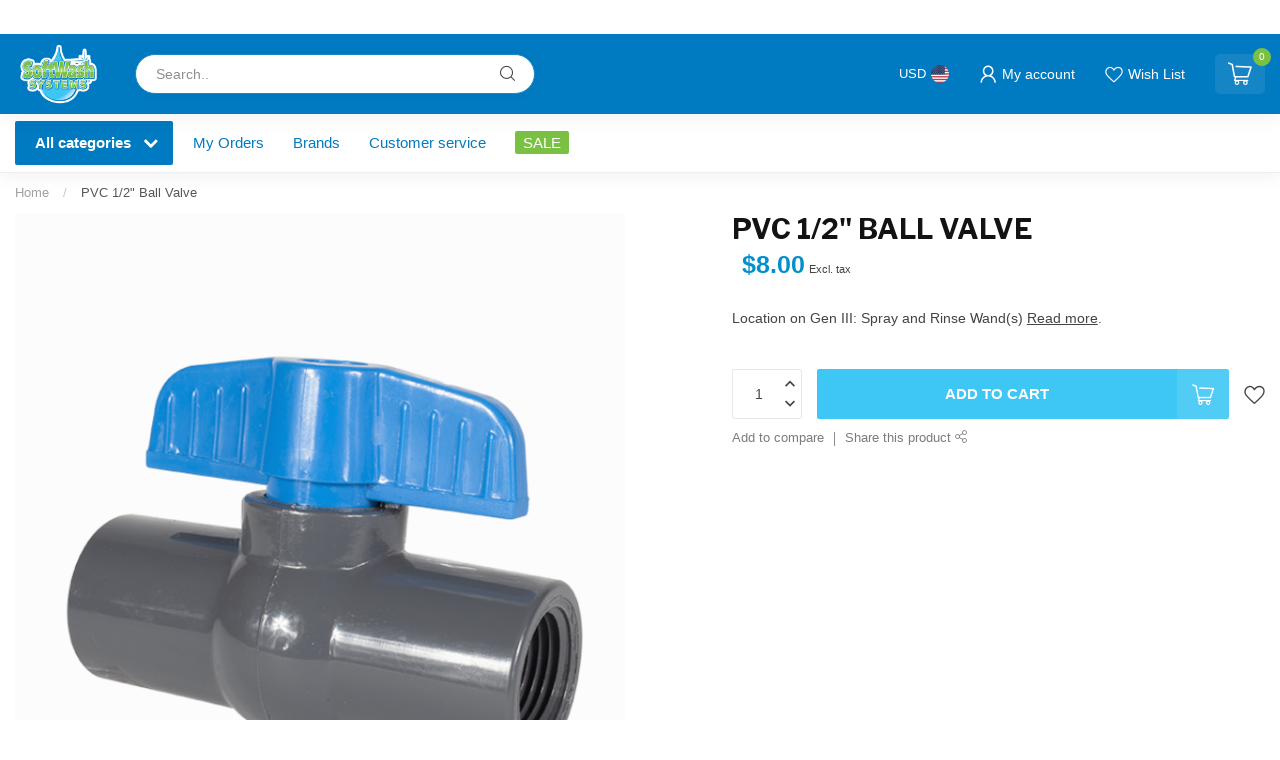

--- FILE ---
content_type: text/html;charset=utf-8
request_url: https://shop.softwashsystems.com/pvc-1-2-ball-valve.html
body_size: 26057
content:
<!DOCTYPE html>
<html lang="en-US">
  <head>
<link rel="preconnect" href="https://cdn.shoplightspeed.com">
<link rel="preconnect" href="https://fonts.googleapis.com">
<link rel="preconnect" href="https://fonts.gstatic.com" crossorigin>
<!--

    Theme Proxima | v1.0.0.2504202501_1_620589
    Theme designed and created by Dyvelopment - We are true e-commerce heroes!

    For custom Lightspeed eCom development or design contact us at www.dyvelopment.com

      _____                  _                                  _   
     |  __ \                | |                                | |  
     | |  | |_   ___   _____| | ___  _ __  _ __ ___   ___ _ __ | |_ 
     | |  | | | | \ \ / / _ \ |/ _ \| '_ \| '_ ` _ \ / _ \ '_ \| __|
     | |__| | |_| |\ V /  __/ | (_) | |_) | | | | | |  __/ | | | |_ 
     |_____/ \__, | \_/ \___|_|\___/| .__/|_| |_| |_|\___|_| |_|\__|
              __/ |                 | |                             
             |___/                  |_|                             
-->


<meta charset="utf-8"/>
<!-- [START] 'blocks/head.rain' -->
<!--

  (c) 2008-2026 Lightspeed Netherlands B.V.
  http://www.lightspeedhq.com
  Generated: 17-01-2026 @ 00:41:42

-->
<link rel="canonical" href="https://shop.softwashsystems.com/pvc-1-2-ball-valve.html"/>
<link rel="alternate" href="https://shop.softwashsystems.com/index.rss" type="application/rss+xml" title="New products"/>
<meta name="robots" content="noodp,noydir"/>
<meta property="og:url" content="https://shop.softwashsystems.com/pvc-1-2-ball-valve.html?source=facebook"/>
<meta property="og:site_name" content="SoftWash Systems"/>
<meta property="og:title" content="PVC 1/2 Ball Valve"/>
<meta property="og:description" content="Location on Gen III: Spray and Rinse Wand(s)"/>
<meta property="og:image" content="https://cdn.shoplightspeed.com/shops/620589/files/25373928/pvc-1-2-ball-valve.jpg"/>
<script src="https://www.powr.io/powr.js?external-type=lightspeed"></script>
<!--[if lt IE 9]>
<script src="https://cdn.shoplightspeed.com/assets/html5shiv.js?2025-02-20"></script>
<![endif]-->
<!-- [END] 'blocks/head.rain' -->

<title>PVC 1/2 Ball Valve - SoftWash Systems</title>

<meta name="dyapps-addons-enabled" content="false">
<meta name="dyapps-addons-version" content="2022081001">
<meta name="dyapps-theme-name" content="Proxima">

<meta name="description" content="Location on Gen III: Spray and Rinse Wand(s)" />
<meta name="keywords" content="PVC, 1/2&quot;, Ball, Valve, softwash, soft wash, systems, cleaning, education, equipment, marketing, support, Florida, Sanford, FL, truck, pressure washing" />

<meta http-equiv="X-UA-Compatible" content="IE=edge">
<meta name="viewport" content="width=device-width, initial-scale=1">

<link rel="shortcut icon" href="https://cdn.shoplightspeed.com/shops/620589/themes/19104/v/1099528/assets/favicon.ico?20250817001016" type="image/x-icon" />
<link rel="preload" as="image" href="https://cdn.shoplightspeed.com/shops/620589/themes/19104/v/1105765/assets/logo.png?20250909172150">


	<link rel="preload" as="image" href="https://cdn.shoplightspeed.com/shops/620589/files/25373928/650x750x2/pvc-1-2-ball-valve.jpg">

<script src="https://cdn.shoplightspeed.com/shops/620589/themes/19104/assets/jquery-1-12-4-min.js?20251229195917" defer></script>
<script>if(navigator.userAgent.indexOf("MSIE ") > -1 || navigator.userAgent.indexOf("Trident/") > -1) { document.write('<script src="https://cdn.shoplightspeed.com/shops/620589/themes/19104/assets/intersection-observer-polyfill.js?20251229195917">\x3C/script>') }</script>

<style>/*!
 * Bootstrap Reboot v4.6.1 (https://getbootstrap.com/)
 * Copyright 2011-2021 The Bootstrap Authors
 * Copyright 2011-2021 Twitter, Inc.
 * Licensed under MIT (https://github.com/twbs/bootstrap/blob/main/LICENSE)
 * Forked from Normalize.css, licensed MIT (https://github.com/necolas/normalize.css/blob/master/LICENSE.md)
 */*,*::before,*::after{box-sizing:border-box}html{font-family:sans-serif;line-height:1.15;-webkit-text-size-adjust:100%;-webkit-tap-highlight-color:rgba(0,0,0,0)}article,aside,figcaption,figure,footer,header,hgroup,main,nav,section{display:block}body{margin:0;font-family:-apple-system,BlinkMacSystemFont,"Segoe UI",Roboto,"Helvetica Neue",Arial,"Noto Sans","Liberation Sans",sans-serif,"Apple Color Emoji","Segoe UI Emoji","Segoe UI Symbol","Noto Color Emoji";font-size:1rem;font-weight:400;line-height:1.42857143;color:#212529;text-align:left;background-color:#fff}[tabindex="-1"]:focus:not(:focus-visible){outline:0 !important}hr{box-sizing:content-box;height:0;overflow:visible}h1,h2,h3,h4,h5,h6{margin-top:0;margin-bottom:.5rem}p{margin-top:0;margin-bottom:1rem}abbr[title],abbr[data-original-title]{text-decoration:underline;text-decoration:underline dotted;cursor:help;border-bottom:0;text-decoration-skip-ink:none}address{margin-bottom:1rem;font-style:normal;line-height:inherit}ol,ul,dl{margin-top:0;margin-bottom:1rem}ol ol,ul ul,ol ul,ul ol{margin-bottom:0}dt{font-weight:700}dd{margin-bottom:.5rem;margin-left:0}blockquote{margin:0 0 1rem}b,strong{font-weight:bolder}small{font-size:80%}sub,sup{position:relative;font-size:75%;line-height:0;vertical-align:baseline}sub{bottom:-0.25em}sup{top:-0.5em}a{color:#007bff;text-decoration:none;background-color:transparent}a:hover{color:#0056b3;text-decoration:underline}a:not([href]):not([class]){color:inherit;text-decoration:none}a:not([href]):not([class]):hover{color:inherit;text-decoration:none}pre,code,kbd,samp{font-family:SFMono-Regular,Menlo,Monaco,Consolas,"Liberation Mono","Courier New",monospace;font-size:1em}pre{margin-top:0;margin-bottom:1rem;overflow:auto;-ms-overflow-style:scrollbar}figure{margin:0 0 1rem}img{vertical-align:middle;border-style:none}svg{overflow:hidden;vertical-align:middle}table{border-collapse:collapse}caption{padding-top:.75rem;padding-bottom:.75rem;color:#6c757d;text-align:left;caption-side:bottom}th{text-align:inherit;text-align:-webkit-match-parent}label{display:inline-block;margin-bottom:.5rem}button{border-radius:0}button:focus:not(:focus-visible){outline:0}input,button,select,optgroup,textarea{margin:0;font-family:inherit;font-size:inherit;line-height:inherit}button,input{overflow:visible}button,select{text-transform:none}[role=button]{cursor:pointer}select{word-wrap:normal}button,[type=button],[type=reset],[type=submit]{-webkit-appearance:button}button:not(:disabled),[type=button]:not(:disabled),[type=reset]:not(:disabled),[type=submit]:not(:disabled){cursor:pointer}button::-moz-focus-inner,[type=button]::-moz-focus-inner,[type=reset]::-moz-focus-inner,[type=submit]::-moz-focus-inner{padding:0;border-style:none}input[type=radio],input[type=checkbox]{box-sizing:border-box;padding:0}textarea{overflow:auto;resize:vertical}fieldset{min-width:0;padding:0;margin:0;border:0}legend{display:block;width:100%;max-width:100%;padding:0;margin-bottom:.5rem;font-size:1.5rem;line-height:inherit;color:inherit;white-space:normal}progress{vertical-align:baseline}[type=number]::-webkit-inner-spin-button,[type=number]::-webkit-outer-spin-button{height:auto}[type=search]{outline-offset:-2px;-webkit-appearance:none}[type=search]::-webkit-search-decoration{-webkit-appearance:none}::-webkit-file-upload-button{font:inherit;-webkit-appearance:button}output{display:inline-block}summary{display:list-item;cursor:pointer}template{display:none}[hidden]{display:none !important}/*!
 * Bootstrap Grid v4.6.1 (https://getbootstrap.com/)
 * Copyright 2011-2021 The Bootstrap Authors
 * Copyright 2011-2021 Twitter, Inc.
 * Licensed under MIT (https://github.com/twbs/bootstrap/blob/main/LICENSE)
 */html{box-sizing:border-box;-ms-overflow-style:scrollbar}*,*::before,*::after{box-sizing:inherit}.container,.container-fluid,.container-xl,.container-lg,.container-md,.container-sm{width:100%;padding-right:15px;padding-left:15px;margin-right:auto;margin-left:auto}@media(min-width: 576px){.container-sm,.container{max-width:540px}}@media(min-width: 768px){.container-md,.container-sm,.container{max-width:720px}}@media(min-width: 992px){.container-lg,.container-md,.container-sm,.container{max-width:960px}}@media(min-width: 1200px){.container-xl,.container-lg,.container-md,.container-sm,.container{max-width:1140px}}.row{display:flex;flex-wrap:wrap;margin-right:-15px;margin-left:-15px}.no-gutters{margin-right:0;margin-left:0}.no-gutters>.col,.no-gutters>[class*=col-]{padding-right:0;padding-left:0}.col-xl,.col-xl-auto,.col-xl-12,.col-xl-11,.col-xl-10,.col-xl-9,.col-xl-8,.col-xl-7,.col-xl-6,.col-xl-5,.col-xl-4,.col-xl-3,.col-xl-2,.col-xl-1,.col-lg,.col-lg-auto,.col-lg-12,.col-lg-11,.col-lg-10,.col-lg-9,.col-lg-8,.col-lg-7,.col-lg-6,.col-lg-5,.col-lg-4,.col-lg-3,.col-lg-2,.col-lg-1,.col-md,.col-md-auto,.col-md-12,.col-md-11,.col-md-10,.col-md-9,.col-md-8,.col-md-7,.col-md-6,.col-md-5,.col-md-4,.col-md-3,.col-md-2,.col-md-1,.col-sm,.col-sm-auto,.col-sm-12,.col-sm-11,.col-sm-10,.col-sm-9,.col-sm-8,.col-sm-7,.col-sm-6,.col-sm-5,.col-sm-4,.col-sm-3,.col-sm-2,.col-sm-1,.col,.col-auto,.col-12,.col-11,.col-10,.col-9,.col-8,.col-7,.col-6,.col-5,.col-4,.col-3,.col-2,.col-1{position:relative;width:100%;padding-right:15px;padding-left:15px}.col{flex-basis:0;flex-grow:1;max-width:100%}.row-cols-1>*{flex:0 0 100%;max-width:100%}.row-cols-2>*{flex:0 0 50%;max-width:50%}.row-cols-3>*{flex:0 0 33.3333333333%;max-width:33.3333333333%}.row-cols-4>*{flex:0 0 25%;max-width:25%}.row-cols-5>*{flex:0 0 20%;max-width:20%}.row-cols-6>*{flex:0 0 16.6666666667%;max-width:16.6666666667%}.col-auto{flex:0 0 auto;width:auto;max-width:100%}.col-1{flex:0 0 8.33333333%;max-width:8.33333333%}.col-2{flex:0 0 16.66666667%;max-width:16.66666667%}.col-3{flex:0 0 25%;max-width:25%}.col-4{flex:0 0 33.33333333%;max-width:33.33333333%}.col-5{flex:0 0 41.66666667%;max-width:41.66666667%}.col-6{flex:0 0 50%;max-width:50%}.col-7{flex:0 0 58.33333333%;max-width:58.33333333%}.col-8{flex:0 0 66.66666667%;max-width:66.66666667%}.col-9{flex:0 0 75%;max-width:75%}.col-10{flex:0 0 83.33333333%;max-width:83.33333333%}.col-11{flex:0 0 91.66666667%;max-width:91.66666667%}.col-12{flex:0 0 100%;max-width:100%}.order-first{order:-1}.order-last{order:13}.order-0{order:0}.order-1{order:1}.order-2{order:2}.order-3{order:3}.order-4{order:4}.order-5{order:5}.order-6{order:6}.order-7{order:7}.order-8{order:8}.order-9{order:9}.order-10{order:10}.order-11{order:11}.order-12{order:12}.offset-1{margin-left:8.33333333%}.offset-2{margin-left:16.66666667%}.offset-3{margin-left:25%}.offset-4{margin-left:33.33333333%}.offset-5{margin-left:41.66666667%}.offset-6{margin-left:50%}.offset-7{margin-left:58.33333333%}.offset-8{margin-left:66.66666667%}.offset-9{margin-left:75%}.offset-10{margin-left:83.33333333%}.offset-11{margin-left:91.66666667%}@media(min-width: 576px){.col-sm{flex-basis:0;flex-grow:1;max-width:100%}.row-cols-sm-1>*{flex:0 0 100%;max-width:100%}.row-cols-sm-2>*{flex:0 0 50%;max-width:50%}.row-cols-sm-3>*{flex:0 0 33.3333333333%;max-width:33.3333333333%}.row-cols-sm-4>*{flex:0 0 25%;max-width:25%}.row-cols-sm-5>*{flex:0 0 20%;max-width:20%}.row-cols-sm-6>*{flex:0 0 16.6666666667%;max-width:16.6666666667%}.col-sm-auto{flex:0 0 auto;width:auto;max-width:100%}.col-sm-1{flex:0 0 8.33333333%;max-width:8.33333333%}.col-sm-2{flex:0 0 16.66666667%;max-width:16.66666667%}.col-sm-3{flex:0 0 25%;max-width:25%}.col-sm-4{flex:0 0 33.33333333%;max-width:33.33333333%}.col-sm-5{flex:0 0 41.66666667%;max-width:41.66666667%}.col-sm-6{flex:0 0 50%;max-width:50%}.col-sm-7{flex:0 0 58.33333333%;max-width:58.33333333%}.col-sm-8{flex:0 0 66.66666667%;max-width:66.66666667%}.col-sm-9{flex:0 0 75%;max-width:75%}.col-sm-10{flex:0 0 83.33333333%;max-width:83.33333333%}.col-sm-11{flex:0 0 91.66666667%;max-width:91.66666667%}.col-sm-12{flex:0 0 100%;max-width:100%}.order-sm-first{order:-1}.order-sm-last{order:13}.order-sm-0{order:0}.order-sm-1{order:1}.order-sm-2{order:2}.order-sm-3{order:3}.order-sm-4{order:4}.order-sm-5{order:5}.order-sm-6{order:6}.order-sm-7{order:7}.order-sm-8{order:8}.order-sm-9{order:9}.order-sm-10{order:10}.order-sm-11{order:11}.order-sm-12{order:12}.offset-sm-0{margin-left:0}.offset-sm-1{margin-left:8.33333333%}.offset-sm-2{margin-left:16.66666667%}.offset-sm-3{margin-left:25%}.offset-sm-4{margin-left:33.33333333%}.offset-sm-5{margin-left:41.66666667%}.offset-sm-6{margin-left:50%}.offset-sm-7{margin-left:58.33333333%}.offset-sm-8{margin-left:66.66666667%}.offset-sm-9{margin-left:75%}.offset-sm-10{margin-left:83.33333333%}.offset-sm-11{margin-left:91.66666667%}}@media(min-width: 768px){.col-md{flex-basis:0;flex-grow:1;max-width:100%}.row-cols-md-1>*{flex:0 0 100%;max-width:100%}.row-cols-md-2>*{flex:0 0 50%;max-width:50%}.row-cols-md-3>*{flex:0 0 33.3333333333%;max-width:33.3333333333%}.row-cols-md-4>*{flex:0 0 25%;max-width:25%}.row-cols-md-5>*{flex:0 0 20%;max-width:20%}.row-cols-md-6>*{flex:0 0 16.6666666667%;max-width:16.6666666667%}.col-md-auto{flex:0 0 auto;width:auto;max-width:100%}.col-md-1{flex:0 0 8.33333333%;max-width:8.33333333%}.col-md-2{flex:0 0 16.66666667%;max-width:16.66666667%}.col-md-3{flex:0 0 25%;max-width:25%}.col-md-4{flex:0 0 33.33333333%;max-width:33.33333333%}.col-md-5{flex:0 0 41.66666667%;max-width:41.66666667%}.col-md-6{flex:0 0 50%;max-width:50%}.col-md-7{flex:0 0 58.33333333%;max-width:58.33333333%}.col-md-8{flex:0 0 66.66666667%;max-width:66.66666667%}.col-md-9{flex:0 0 75%;max-width:75%}.col-md-10{flex:0 0 83.33333333%;max-width:83.33333333%}.col-md-11{flex:0 0 91.66666667%;max-width:91.66666667%}.col-md-12{flex:0 0 100%;max-width:100%}.order-md-first{order:-1}.order-md-last{order:13}.order-md-0{order:0}.order-md-1{order:1}.order-md-2{order:2}.order-md-3{order:3}.order-md-4{order:4}.order-md-5{order:5}.order-md-6{order:6}.order-md-7{order:7}.order-md-8{order:8}.order-md-9{order:9}.order-md-10{order:10}.order-md-11{order:11}.order-md-12{order:12}.offset-md-0{margin-left:0}.offset-md-1{margin-left:8.33333333%}.offset-md-2{margin-left:16.66666667%}.offset-md-3{margin-left:25%}.offset-md-4{margin-left:33.33333333%}.offset-md-5{margin-left:41.66666667%}.offset-md-6{margin-left:50%}.offset-md-7{margin-left:58.33333333%}.offset-md-8{margin-left:66.66666667%}.offset-md-9{margin-left:75%}.offset-md-10{margin-left:83.33333333%}.offset-md-11{margin-left:91.66666667%}}@media(min-width: 992px){.col-lg{flex-basis:0;flex-grow:1;max-width:100%}.row-cols-lg-1>*{flex:0 0 100%;max-width:100%}.row-cols-lg-2>*{flex:0 0 50%;max-width:50%}.row-cols-lg-3>*{flex:0 0 33.3333333333%;max-width:33.3333333333%}.row-cols-lg-4>*{flex:0 0 25%;max-width:25%}.row-cols-lg-5>*{flex:0 0 20%;max-width:20%}.row-cols-lg-6>*{flex:0 0 16.6666666667%;max-width:16.6666666667%}.col-lg-auto{flex:0 0 auto;width:auto;max-width:100%}.col-lg-1{flex:0 0 8.33333333%;max-width:8.33333333%}.col-lg-2{flex:0 0 16.66666667%;max-width:16.66666667%}.col-lg-3{flex:0 0 25%;max-width:25%}.col-lg-4{flex:0 0 33.33333333%;max-width:33.33333333%}.col-lg-5{flex:0 0 41.66666667%;max-width:41.66666667%}.col-lg-6{flex:0 0 50%;max-width:50%}.col-lg-7{flex:0 0 58.33333333%;max-width:58.33333333%}.col-lg-8{flex:0 0 66.66666667%;max-width:66.66666667%}.col-lg-9{flex:0 0 75%;max-width:75%}.col-lg-10{flex:0 0 83.33333333%;max-width:83.33333333%}.col-lg-11{flex:0 0 91.66666667%;max-width:91.66666667%}.col-lg-12{flex:0 0 100%;max-width:100%}.order-lg-first{order:-1}.order-lg-last{order:13}.order-lg-0{order:0}.order-lg-1{order:1}.order-lg-2{order:2}.order-lg-3{order:3}.order-lg-4{order:4}.order-lg-5{order:5}.order-lg-6{order:6}.order-lg-7{order:7}.order-lg-8{order:8}.order-lg-9{order:9}.order-lg-10{order:10}.order-lg-11{order:11}.order-lg-12{order:12}.offset-lg-0{margin-left:0}.offset-lg-1{margin-left:8.33333333%}.offset-lg-2{margin-left:16.66666667%}.offset-lg-3{margin-left:25%}.offset-lg-4{margin-left:33.33333333%}.offset-lg-5{margin-left:41.66666667%}.offset-lg-6{margin-left:50%}.offset-lg-7{margin-left:58.33333333%}.offset-lg-8{margin-left:66.66666667%}.offset-lg-9{margin-left:75%}.offset-lg-10{margin-left:83.33333333%}.offset-lg-11{margin-left:91.66666667%}}@media(min-width: 1200px){.col-xl{flex-basis:0;flex-grow:1;max-width:100%}.row-cols-xl-1>*{flex:0 0 100%;max-width:100%}.row-cols-xl-2>*{flex:0 0 50%;max-width:50%}.row-cols-xl-3>*{flex:0 0 33.3333333333%;max-width:33.3333333333%}.row-cols-xl-4>*{flex:0 0 25%;max-width:25%}.row-cols-xl-5>*{flex:0 0 20%;max-width:20%}.row-cols-xl-6>*{flex:0 0 16.6666666667%;max-width:16.6666666667%}.col-xl-auto{flex:0 0 auto;width:auto;max-width:100%}.col-xl-1{flex:0 0 8.33333333%;max-width:8.33333333%}.col-xl-2{flex:0 0 16.66666667%;max-width:16.66666667%}.col-xl-3{flex:0 0 25%;max-width:25%}.col-xl-4{flex:0 0 33.33333333%;max-width:33.33333333%}.col-xl-5{flex:0 0 41.66666667%;max-width:41.66666667%}.col-xl-6{flex:0 0 50%;max-width:50%}.col-xl-7{flex:0 0 58.33333333%;max-width:58.33333333%}.col-xl-8{flex:0 0 66.66666667%;max-width:66.66666667%}.col-xl-9{flex:0 0 75%;max-width:75%}.col-xl-10{flex:0 0 83.33333333%;max-width:83.33333333%}.col-xl-11{flex:0 0 91.66666667%;max-width:91.66666667%}.col-xl-12{flex:0 0 100%;max-width:100%}.order-xl-first{order:-1}.order-xl-last{order:13}.order-xl-0{order:0}.order-xl-1{order:1}.order-xl-2{order:2}.order-xl-3{order:3}.order-xl-4{order:4}.order-xl-5{order:5}.order-xl-6{order:6}.order-xl-7{order:7}.order-xl-8{order:8}.order-xl-9{order:9}.order-xl-10{order:10}.order-xl-11{order:11}.order-xl-12{order:12}.offset-xl-0{margin-left:0}.offset-xl-1{margin-left:8.33333333%}.offset-xl-2{margin-left:16.66666667%}.offset-xl-3{margin-left:25%}.offset-xl-4{margin-left:33.33333333%}.offset-xl-5{margin-left:41.66666667%}.offset-xl-6{margin-left:50%}.offset-xl-7{margin-left:58.33333333%}.offset-xl-8{margin-left:66.66666667%}.offset-xl-9{margin-left:75%}.offset-xl-10{margin-left:83.33333333%}.offset-xl-11{margin-left:91.66666667%}}.d-none{display:none !important}.d-inline{display:inline !important}.d-inline-block{display:inline-block !important}.d-block{display:block !important}.d-table{display:table !important}.d-table-row{display:table-row !important}.d-table-cell{display:table-cell !important}.d-flex{display:flex !important}.d-inline-flex{display:inline-flex !important}@media(min-width: 576px){.d-sm-none{display:none !important}.d-sm-inline{display:inline !important}.d-sm-inline-block{display:inline-block !important}.d-sm-block{display:block !important}.d-sm-table{display:table !important}.d-sm-table-row{display:table-row !important}.d-sm-table-cell{display:table-cell !important}.d-sm-flex{display:flex !important}.d-sm-inline-flex{display:inline-flex !important}}@media(min-width: 768px){.d-md-none{display:none !important}.d-md-inline{display:inline !important}.d-md-inline-block{display:inline-block !important}.d-md-block{display:block !important}.d-md-table{display:table !important}.d-md-table-row{display:table-row !important}.d-md-table-cell{display:table-cell !important}.d-md-flex{display:flex !important}.d-md-inline-flex{display:inline-flex !important}}@media(min-width: 992px){.d-lg-none{display:none !important}.d-lg-inline{display:inline !important}.d-lg-inline-block{display:inline-block !important}.d-lg-block{display:block !important}.d-lg-table{display:table !important}.d-lg-table-row{display:table-row !important}.d-lg-table-cell{display:table-cell !important}.d-lg-flex{display:flex !important}.d-lg-inline-flex{display:inline-flex !important}}@media(min-width: 1200px){.d-xl-none{display:none !important}.d-xl-inline{display:inline !important}.d-xl-inline-block{display:inline-block !important}.d-xl-block{display:block !important}.d-xl-table{display:table !important}.d-xl-table-row{display:table-row !important}.d-xl-table-cell{display:table-cell !important}.d-xl-flex{display:flex !important}.d-xl-inline-flex{display:inline-flex !important}}@media print{.d-print-none{display:none !important}.d-print-inline{display:inline !important}.d-print-inline-block{display:inline-block !important}.d-print-block{display:block !important}.d-print-table{display:table !important}.d-print-table-row{display:table-row !important}.d-print-table-cell{display:table-cell !important}.d-print-flex{display:flex !important}.d-print-inline-flex{display:inline-flex !important}}.flex-row{flex-direction:row !important}.flex-column{flex-direction:column !important}.flex-row-reverse{flex-direction:row-reverse !important}.flex-column-reverse{flex-direction:column-reverse !important}.flex-wrap{flex-wrap:wrap !important}.flex-nowrap{flex-wrap:nowrap !important}.flex-wrap-reverse{flex-wrap:wrap-reverse !important}.flex-fill{flex:1 1 auto !important}.flex-grow-0{flex-grow:0 !important}.flex-grow-1{flex-grow:1 !important}.flex-shrink-0{flex-shrink:0 !important}.flex-shrink-1{flex-shrink:1 !important}.justify-content-start{justify-content:flex-start !important}.justify-content-end{justify-content:flex-end !important}.justify-content-center{justify-content:center !important}.justify-content-between{justify-content:space-between !important}.justify-content-around{justify-content:space-around !important}.align-items-start{align-items:flex-start !important}.align-items-end{align-items:flex-end !important}.align-items-center{align-items:center !important}.align-items-baseline{align-items:baseline !important}.align-items-stretch{align-items:stretch !important}.align-content-start{align-content:flex-start !important}.align-content-end{align-content:flex-end !important}.align-content-center{align-content:center !important}.align-content-between{align-content:space-between !important}.align-content-around{align-content:space-around !important}.align-content-stretch{align-content:stretch !important}.align-self-auto{align-self:auto !important}.align-self-start{align-self:flex-start !important}.align-self-end{align-self:flex-end !important}.align-self-center{align-self:center !important}.align-self-baseline{align-self:baseline !important}.align-self-stretch{align-self:stretch !important}@media(min-width: 576px){.flex-sm-row{flex-direction:row !important}.flex-sm-column{flex-direction:column !important}.flex-sm-row-reverse{flex-direction:row-reverse !important}.flex-sm-column-reverse{flex-direction:column-reverse !important}.flex-sm-wrap{flex-wrap:wrap !important}.flex-sm-nowrap{flex-wrap:nowrap !important}.flex-sm-wrap-reverse{flex-wrap:wrap-reverse !important}.flex-sm-fill{flex:1 1 auto !important}.flex-sm-grow-0{flex-grow:0 !important}.flex-sm-grow-1{flex-grow:1 !important}.flex-sm-shrink-0{flex-shrink:0 !important}.flex-sm-shrink-1{flex-shrink:1 !important}.justify-content-sm-start{justify-content:flex-start !important}.justify-content-sm-end{justify-content:flex-end !important}.justify-content-sm-center{justify-content:center !important}.justify-content-sm-between{justify-content:space-between !important}.justify-content-sm-around{justify-content:space-around !important}.align-items-sm-start{align-items:flex-start !important}.align-items-sm-end{align-items:flex-end !important}.align-items-sm-center{align-items:center !important}.align-items-sm-baseline{align-items:baseline !important}.align-items-sm-stretch{align-items:stretch !important}.align-content-sm-start{align-content:flex-start !important}.align-content-sm-end{align-content:flex-end !important}.align-content-sm-center{align-content:center !important}.align-content-sm-between{align-content:space-between !important}.align-content-sm-around{align-content:space-around !important}.align-content-sm-stretch{align-content:stretch !important}.align-self-sm-auto{align-self:auto !important}.align-self-sm-start{align-self:flex-start !important}.align-self-sm-end{align-self:flex-end !important}.align-self-sm-center{align-self:center !important}.align-self-sm-baseline{align-self:baseline !important}.align-self-sm-stretch{align-self:stretch !important}}@media(min-width: 768px){.flex-md-row{flex-direction:row !important}.flex-md-column{flex-direction:column !important}.flex-md-row-reverse{flex-direction:row-reverse !important}.flex-md-column-reverse{flex-direction:column-reverse !important}.flex-md-wrap{flex-wrap:wrap !important}.flex-md-nowrap{flex-wrap:nowrap !important}.flex-md-wrap-reverse{flex-wrap:wrap-reverse !important}.flex-md-fill{flex:1 1 auto !important}.flex-md-grow-0{flex-grow:0 !important}.flex-md-grow-1{flex-grow:1 !important}.flex-md-shrink-0{flex-shrink:0 !important}.flex-md-shrink-1{flex-shrink:1 !important}.justify-content-md-start{justify-content:flex-start !important}.justify-content-md-end{justify-content:flex-end !important}.justify-content-md-center{justify-content:center !important}.justify-content-md-between{justify-content:space-between !important}.justify-content-md-around{justify-content:space-around !important}.align-items-md-start{align-items:flex-start !important}.align-items-md-end{align-items:flex-end !important}.align-items-md-center{align-items:center !important}.align-items-md-baseline{align-items:baseline !important}.align-items-md-stretch{align-items:stretch !important}.align-content-md-start{align-content:flex-start !important}.align-content-md-end{align-content:flex-end !important}.align-content-md-center{align-content:center !important}.align-content-md-between{align-content:space-between !important}.align-content-md-around{align-content:space-around !important}.align-content-md-stretch{align-content:stretch !important}.align-self-md-auto{align-self:auto !important}.align-self-md-start{align-self:flex-start !important}.align-self-md-end{align-self:flex-end !important}.align-self-md-center{align-self:center !important}.align-self-md-baseline{align-self:baseline !important}.align-self-md-stretch{align-self:stretch !important}}@media(min-width: 992px){.flex-lg-row{flex-direction:row !important}.flex-lg-column{flex-direction:column !important}.flex-lg-row-reverse{flex-direction:row-reverse !important}.flex-lg-column-reverse{flex-direction:column-reverse !important}.flex-lg-wrap{flex-wrap:wrap !important}.flex-lg-nowrap{flex-wrap:nowrap !important}.flex-lg-wrap-reverse{flex-wrap:wrap-reverse !important}.flex-lg-fill{flex:1 1 auto !important}.flex-lg-grow-0{flex-grow:0 !important}.flex-lg-grow-1{flex-grow:1 !important}.flex-lg-shrink-0{flex-shrink:0 !important}.flex-lg-shrink-1{flex-shrink:1 !important}.justify-content-lg-start{justify-content:flex-start !important}.justify-content-lg-end{justify-content:flex-end !important}.justify-content-lg-center{justify-content:center !important}.justify-content-lg-between{justify-content:space-between !important}.justify-content-lg-around{justify-content:space-around !important}.align-items-lg-start{align-items:flex-start !important}.align-items-lg-end{align-items:flex-end !important}.align-items-lg-center{align-items:center !important}.align-items-lg-baseline{align-items:baseline !important}.align-items-lg-stretch{align-items:stretch !important}.align-content-lg-start{align-content:flex-start !important}.align-content-lg-end{align-content:flex-end !important}.align-content-lg-center{align-content:center !important}.align-content-lg-between{align-content:space-between !important}.align-content-lg-around{align-content:space-around !important}.align-content-lg-stretch{align-content:stretch !important}.align-self-lg-auto{align-self:auto !important}.align-self-lg-start{align-self:flex-start !important}.align-self-lg-end{align-self:flex-end !important}.align-self-lg-center{align-self:center !important}.align-self-lg-baseline{align-self:baseline !important}.align-self-lg-stretch{align-self:stretch !important}}@media(min-width: 1200px){.flex-xl-row{flex-direction:row !important}.flex-xl-column{flex-direction:column !important}.flex-xl-row-reverse{flex-direction:row-reverse !important}.flex-xl-column-reverse{flex-direction:column-reverse !important}.flex-xl-wrap{flex-wrap:wrap !important}.flex-xl-nowrap{flex-wrap:nowrap !important}.flex-xl-wrap-reverse{flex-wrap:wrap-reverse !important}.flex-xl-fill{flex:1 1 auto !important}.flex-xl-grow-0{flex-grow:0 !important}.flex-xl-grow-1{flex-grow:1 !important}.flex-xl-shrink-0{flex-shrink:0 !important}.flex-xl-shrink-1{flex-shrink:1 !important}.justify-content-xl-start{justify-content:flex-start !important}.justify-content-xl-end{justify-content:flex-end !important}.justify-content-xl-center{justify-content:center !important}.justify-content-xl-between{justify-content:space-between !important}.justify-content-xl-around{justify-content:space-around !important}.align-items-xl-start{align-items:flex-start !important}.align-items-xl-end{align-items:flex-end !important}.align-items-xl-center{align-items:center !important}.align-items-xl-baseline{align-items:baseline !important}.align-items-xl-stretch{align-items:stretch !important}.align-content-xl-start{align-content:flex-start !important}.align-content-xl-end{align-content:flex-end !important}.align-content-xl-center{align-content:center !important}.align-content-xl-between{align-content:space-between !important}.align-content-xl-around{align-content:space-around !important}.align-content-xl-stretch{align-content:stretch !important}.align-self-xl-auto{align-self:auto !important}.align-self-xl-start{align-self:flex-start !important}.align-self-xl-end{align-self:flex-end !important}.align-self-xl-center{align-self:center !important}.align-self-xl-baseline{align-self:baseline !important}.align-self-xl-stretch{align-self:stretch !important}}.m-0{margin:0 !important}.mt-0,.my-0{margin-top:0 !important}.mr-0,.mx-0{margin-right:0 !important}.mb-0,.my-0{margin-bottom:0 !important}.ml-0,.mx-0{margin-left:0 !important}.m-1{margin:5px !important}.mt-1,.my-1{margin-top:5px !important}.mr-1,.mx-1{margin-right:5px !important}.mb-1,.my-1{margin-bottom:5px !important}.ml-1,.mx-1{margin-left:5px !important}.m-2{margin:10px !important}.mt-2,.my-2{margin-top:10px !important}.mr-2,.mx-2{margin-right:10px !important}.mb-2,.my-2{margin-bottom:10px !important}.ml-2,.mx-2{margin-left:10px !important}.m-3{margin:15px !important}.mt-3,.my-3{margin-top:15px !important}.mr-3,.mx-3{margin-right:15px !important}.mb-3,.my-3{margin-bottom:15px !important}.ml-3,.mx-3{margin-left:15px !important}.m-4{margin:30px !important}.mt-4,.my-4{margin-top:30px !important}.mr-4,.mx-4{margin-right:30px !important}.mb-4,.my-4{margin-bottom:30px !important}.ml-4,.mx-4{margin-left:30px !important}.m-5{margin:50px !important}.mt-5,.my-5{margin-top:50px !important}.mr-5,.mx-5{margin-right:50px !important}.mb-5,.my-5{margin-bottom:50px !important}.ml-5,.mx-5{margin-left:50px !important}.m-6{margin:80px !important}.mt-6,.my-6{margin-top:80px !important}.mr-6,.mx-6{margin-right:80px !important}.mb-6,.my-6{margin-bottom:80px !important}.ml-6,.mx-6{margin-left:80px !important}.p-0{padding:0 !important}.pt-0,.py-0{padding-top:0 !important}.pr-0,.px-0{padding-right:0 !important}.pb-0,.py-0{padding-bottom:0 !important}.pl-0,.px-0{padding-left:0 !important}.p-1{padding:5px !important}.pt-1,.py-1{padding-top:5px !important}.pr-1,.px-1{padding-right:5px !important}.pb-1,.py-1{padding-bottom:5px !important}.pl-1,.px-1{padding-left:5px !important}.p-2{padding:10px !important}.pt-2,.py-2{padding-top:10px !important}.pr-2,.px-2{padding-right:10px !important}.pb-2,.py-2{padding-bottom:10px !important}.pl-2,.px-2{padding-left:10px !important}.p-3{padding:15px !important}.pt-3,.py-3{padding-top:15px !important}.pr-3,.px-3{padding-right:15px !important}.pb-3,.py-3{padding-bottom:15px !important}.pl-3,.px-3{padding-left:15px !important}.p-4{padding:30px !important}.pt-4,.py-4{padding-top:30px !important}.pr-4,.px-4{padding-right:30px !important}.pb-4,.py-4{padding-bottom:30px !important}.pl-4,.px-4{padding-left:30px !important}.p-5{padding:50px !important}.pt-5,.py-5{padding-top:50px !important}.pr-5,.px-5{padding-right:50px !important}.pb-5,.py-5{padding-bottom:50px !important}.pl-5,.px-5{padding-left:50px !important}.p-6{padding:80px !important}.pt-6,.py-6{padding-top:80px !important}.pr-6,.px-6{padding-right:80px !important}.pb-6,.py-6{padding-bottom:80px !important}.pl-6,.px-6{padding-left:80px !important}.m-n1{margin:-5px !important}.mt-n1,.my-n1{margin-top:-5px !important}.mr-n1,.mx-n1{margin-right:-5px !important}.mb-n1,.my-n1{margin-bottom:-5px !important}.ml-n1,.mx-n1{margin-left:-5px !important}.m-n2{margin:-10px !important}.mt-n2,.my-n2{margin-top:-10px !important}.mr-n2,.mx-n2{margin-right:-10px !important}.mb-n2,.my-n2{margin-bottom:-10px !important}.ml-n2,.mx-n2{margin-left:-10px !important}.m-n3{margin:-15px !important}.mt-n3,.my-n3{margin-top:-15px !important}.mr-n3,.mx-n3{margin-right:-15px !important}.mb-n3,.my-n3{margin-bottom:-15px !important}.ml-n3,.mx-n3{margin-left:-15px !important}.m-n4{margin:-30px !important}.mt-n4,.my-n4{margin-top:-30px !important}.mr-n4,.mx-n4{margin-right:-30px !important}.mb-n4,.my-n4{margin-bottom:-30px !important}.ml-n4,.mx-n4{margin-left:-30px !important}.m-n5{margin:-50px !important}.mt-n5,.my-n5{margin-top:-50px !important}.mr-n5,.mx-n5{margin-right:-50px !important}.mb-n5,.my-n5{margin-bottom:-50px !important}.ml-n5,.mx-n5{margin-left:-50px !important}.m-n6{margin:-80px !important}.mt-n6,.my-n6{margin-top:-80px !important}.mr-n6,.mx-n6{margin-right:-80px !important}.mb-n6,.my-n6{margin-bottom:-80px !important}.ml-n6,.mx-n6{margin-left:-80px !important}.m-auto{margin:auto !important}.mt-auto,.my-auto{margin-top:auto !important}.mr-auto,.mx-auto{margin-right:auto !important}.mb-auto,.my-auto{margin-bottom:auto !important}.ml-auto,.mx-auto{margin-left:auto !important}@media(min-width: 576px){.m-sm-0{margin:0 !important}.mt-sm-0,.my-sm-0{margin-top:0 !important}.mr-sm-0,.mx-sm-0{margin-right:0 !important}.mb-sm-0,.my-sm-0{margin-bottom:0 !important}.ml-sm-0,.mx-sm-0{margin-left:0 !important}.m-sm-1{margin:5px !important}.mt-sm-1,.my-sm-1{margin-top:5px !important}.mr-sm-1,.mx-sm-1{margin-right:5px !important}.mb-sm-1,.my-sm-1{margin-bottom:5px !important}.ml-sm-1,.mx-sm-1{margin-left:5px !important}.m-sm-2{margin:10px !important}.mt-sm-2,.my-sm-2{margin-top:10px !important}.mr-sm-2,.mx-sm-2{margin-right:10px !important}.mb-sm-2,.my-sm-2{margin-bottom:10px !important}.ml-sm-2,.mx-sm-2{margin-left:10px !important}.m-sm-3{margin:15px !important}.mt-sm-3,.my-sm-3{margin-top:15px !important}.mr-sm-3,.mx-sm-3{margin-right:15px !important}.mb-sm-3,.my-sm-3{margin-bottom:15px !important}.ml-sm-3,.mx-sm-3{margin-left:15px !important}.m-sm-4{margin:30px !important}.mt-sm-4,.my-sm-4{margin-top:30px !important}.mr-sm-4,.mx-sm-4{margin-right:30px !important}.mb-sm-4,.my-sm-4{margin-bottom:30px !important}.ml-sm-4,.mx-sm-4{margin-left:30px !important}.m-sm-5{margin:50px !important}.mt-sm-5,.my-sm-5{margin-top:50px !important}.mr-sm-5,.mx-sm-5{margin-right:50px !important}.mb-sm-5,.my-sm-5{margin-bottom:50px !important}.ml-sm-5,.mx-sm-5{margin-left:50px !important}.m-sm-6{margin:80px !important}.mt-sm-6,.my-sm-6{margin-top:80px !important}.mr-sm-6,.mx-sm-6{margin-right:80px !important}.mb-sm-6,.my-sm-6{margin-bottom:80px !important}.ml-sm-6,.mx-sm-6{margin-left:80px !important}.p-sm-0{padding:0 !important}.pt-sm-0,.py-sm-0{padding-top:0 !important}.pr-sm-0,.px-sm-0{padding-right:0 !important}.pb-sm-0,.py-sm-0{padding-bottom:0 !important}.pl-sm-0,.px-sm-0{padding-left:0 !important}.p-sm-1{padding:5px !important}.pt-sm-1,.py-sm-1{padding-top:5px !important}.pr-sm-1,.px-sm-1{padding-right:5px !important}.pb-sm-1,.py-sm-1{padding-bottom:5px !important}.pl-sm-1,.px-sm-1{padding-left:5px !important}.p-sm-2{padding:10px !important}.pt-sm-2,.py-sm-2{padding-top:10px !important}.pr-sm-2,.px-sm-2{padding-right:10px !important}.pb-sm-2,.py-sm-2{padding-bottom:10px !important}.pl-sm-2,.px-sm-2{padding-left:10px !important}.p-sm-3{padding:15px !important}.pt-sm-3,.py-sm-3{padding-top:15px !important}.pr-sm-3,.px-sm-3{padding-right:15px !important}.pb-sm-3,.py-sm-3{padding-bottom:15px !important}.pl-sm-3,.px-sm-3{padding-left:15px !important}.p-sm-4{padding:30px !important}.pt-sm-4,.py-sm-4{padding-top:30px !important}.pr-sm-4,.px-sm-4{padding-right:30px !important}.pb-sm-4,.py-sm-4{padding-bottom:30px !important}.pl-sm-4,.px-sm-4{padding-left:30px !important}.p-sm-5{padding:50px !important}.pt-sm-5,.py-sm-5{padding-top:50px !important}.pr-sm-5,.px-sm-5{padding-right:50px !important}.pb-sm-5,.py-sm-5{padding-bottom:50px !important}.pl-sm-5,.px-sm-5{padding-left:50px !important}.p-sm-6{padding:80px !important}.pt-sm-6,.py-sm-6{padding-top:80px !important}.pr-sm-6,.px-sm-6{padding-right:80px !important}.pb-sm-6,.py-sm-6{padding-bottom:80px !important}.pl-sm-6,.px-sm-6{padding-left:80px !important}.m-sm-n1{margin:-5px !important}.mt-sm-n1,.my-sm-n1{margin-top:-5px !important}.mr-sm-n1,.mx-sm-n1{margin-right:-5px !important}.mb-sm-n1,.my-sm-n1{margin-bottom:-5px !important}.ml-sm-n1,.mx-sm-n1{margin-left:-5px !important}.m-sm-n2{margin:-10px !important}.mt-sm-n2,.my-sm-n2{margin-top:-10px !important}.mr-sm-n2,.mx-sm-n2{margin-right:-10px !important}.mb-sm-n2,.my-sm-n2{margin-bottom:-10px !important}.ml-sm-n2,.mx-sm-n2{margin-left:-10px !important}.m-sm-n3{margin:-15px !important}.mt-sm-n3,.my-sm-n3{margin-top:-15px !important}.mr-sm-n3,.mx-sm-n3{margin-right:-15px !important}.mb-sm-n3,.my-sm-n3{margin-bottom:-15px !important}.ml-sm-n3,.mx-sm-n3{margin-left:-15px !important}.m-sm-n4{margin:-30px !important}.mt-sm-n4,.my-sm-n4{margin-top:-30px !important}.mr-sm-n4,.mx-sm-n4{margin-right:-30px !important}.mb-sm-n4,.my-sm-n4{margin-bottom:-30px !important}.ml-sm-n4,.mx-sm-n4{margin-left:-30px !important}.m-sm-n5{margin:-50px !important}.mt-sm-n5,.my-sm-n5{margin-top:-50px !important}.mr-sm-n5,.mx-sm-n5{margin-right:-50px !important}.mb-sm-n5,.my-sm-n5{margin-bottom:-50px !important}.ml-sm-n5,.mx-sm-n5{margin-left:-50px !important}.m-sm-n6{margin:-80px !important}.mt-sm-n6,.my-sm-n6{margin-top:-80px !important}.mr-sm-n6,.mx-sm-n6{margin-right:-80px !important}.mb-sm-n6,.my-sm-n6{margin-bottom:-80px !important}.ml-sm-n6,.mx-sm-n6{margin-left:-80px !important}.m-sm-auto{margin:auto !important}.mt-sm-auto,.my-sm-auto{margin-top:auto !important}.mr-sm-auto,.mx-sm-auto{margin-right:auto !important}.mb-sm-auto,.my-sm-auto{margin-bottom:auto !important}.ml-sm-auto,.mx-sm-auto{margin-left:auto !important}}@media(min-width: 768px){.m-md-0{margin:0 !important}.mt-md-0,.my-md-0{margin-top:0 !important}.mr-md-0,.mx-md-0{margin-right:0 !important}.mb-md-0,.my-md-0{margin-bottom:0 !important}.ml-md-0,.mx-md-0{margin-left:0 !important}.m-md-1{margin:5px !important}.mt-md-1,.my-md-1{margin-top:5px !important}.mr-md-1,.mx-md-1{margin-right:5px !important}.mb-md-1,.my-md-1{margin-bottom:5px !important}.ml-md-1,.mx-md-1{margin-left:5px !important}.m-md-2{margin:10px !important}.mt-md-2,.my-md-2{margin-top:10px !important}.mr-md-2,.mx-md-2{margin-right:10px !important}.mb-md-2,.my-md-2{margin-bottom:10px !important}.ml-md-2,.mx-md-2{margin-left:10px !important}.m-md-3{margin:15px !important}.mt-md-3,.my-md-3{margin-top:15px !important}.mr-md-3,.mx-md-3{margin-right:15px !important}.mb-md-3,.my-md-3{margin-bottom:15px !important}.ml-md-3,.mx-md-3{margin-left:15px !important}.m-md-4{margin:30px !important}.mt-md-4,.my-md-4{margin-top:30px !important}.mr-md-4,.mx-md-4{margin-right:30px !important}.mb-md-4,.my-md-4{margin-bottom:30px !important}.ml-md-4,.mx-md-4{margin-left:30px !important}.m-md-5{margin:50px !important}.mt-md-5,.my-md-5{margin-top:50px !important}.mr-md-5,.mx-md-5{margin-right:50px !important}.mb-md-5,.my-md-5{margin-bottom:50px !important}.ml-md-5,.mx-md-5{margin-left:50px !important}.m-md-6{margin:80px !important}.mt-md-6,.my-md-6{margin-top:80px !important}.mr-md-6,.mx-md-6{margin-right:80px !important}.mb-md-6,.my-md-6{margin-bottom:80px !important}.ml-md-6,.mx-md-6{margin-left:80px !important}.p-md-0{padding:0 !important}.pt-md-0,.py-md-0{padding-top:0 !important}.pr-md-0,.px-md-0{padding-right:0 !important}.pb-md-0,.py-md-0{padding-bottom:0 !important}.pl-md-0,.px-md-0{padding-left:0 !important}.p-md-1{padding:5px !important}.pt-md-1,.py-md-1{padding-top:5px !important}.pr-md-1,.px-md-1{padding-right:5px !important}.pb-md-1,.py-md-1{padding-bottom:5px !important}.pl-md-1,.px-md-1{padding-left:5px !important}.p-md-2{padding:10px !important}.pt-md-2,.py-md-2{padding-top:10px !important}.pr-md-2,.px-md-2{padding-right:10px !important}.pb-md-2,.py-md-2{padding-bottom:10px !important}.pl-md-2,.px-md-2{padding-left:10px !important}.p-md-3{padding:15px !important}.pt-md-3,.py-md-3{padding-top:15px !important}.pr-md-3,.px-md-3{padding-right:15px !important}.pb-md-3,.py-md-3{padding-bottom:15px !important}.pl-md-3,.px-md-3{padding-left:15px !important}.p-md-4{padding:30px !important}.pt-md-4,.py-md-4{padding-top:30px !important}.pr-md-4,.px-md-4{padding-right:30px !important}.pb-md-4,.py-md-4{padding-bottom:30px !important}.pl-md-4,.px-md-4{padding-left:30px !important}.p-md-5{padding:50px !important}.pt-md-5,.py-md-5{padding-top:50px !important}.pr-md-5,.px-md-5{padding-right:50px !important}.pb-md-5,.py-md-5{padding-bottom:50px !important}.pl-md-5,.px-md-5{padding-left:50px !important}.p-md-6{padding:80px !important}.pt-md-6,.py-md-6{padding-top:80px !important}.pr-md-6,.px-md-6{padding-right:80px !important}.pb-md-6,.py-md-6{padding-bottom:80px !important}.pl-md-6,.px-md-6{padding-left:80px !important}.m-md-n1{margin:-5px !important}.mt-md-n1,.my-md-n1{margin-top:-5px !important}.mr-md-n1,.mx-md-n1{margin-right:-5px !important}.mb-md-n1,.my-md-n1{margin-bottom:-5px !important}.ml-md-n1,.mx-md-n1{margin-left:-5px !important}.m-md-n2{margin:-10px !important}.mt-md-n2,.my-md-n2{margin-top:-10px !important}.mr-md-n2,.mx-md-n2{margin-right:-10px !important}.mb-md-n2,.my-md-n2{margin-bottom:-10px !important}.ml-md-n2,.mx-md-n2{margin-left:-10px !important}.m-md-n3{margin:-15px !important}.mt-md-n3,.my-md-n3{margin-top:-15px !important}.mr-md-n3,.mx-md-n3{margin-right:-15px !important}.mb-md-n3,.my-md-n3{margin-bottom:-15px !important}.ml-md-n3,.mx-md-n3{margin-left:-15px !important}.m-md-n4{margin:-30px !important}.mt-md-n4,.my-md-n4{margin-top:-30px !important}.mr-md-n4,.mx-md-n4{margin-right:-30px !important}.mb-md-n4,.my-md-n4{margin-bottom:-30px !important}.ml-md-n4,.mx-md-n4{margin-left:-30px !important}.m-md-n5{margin:-50px !important}.mt-md-n5,.my-md-n5{margin-top:-50px !important}.mr-md-n5,.mx-md-n5{margin-right:-50px !important}.mb-md-n5,.my-md-n5{margin-bottom:-50px !important}.ml-md-n5,.mx-md-n5{margin-left:-50px !important}.m-md-n6{margin:-80px !important}.mt-md-n6,.my-md-n6{margin-top:-80px !important}.mr-md-n6,.mx-md-n6{margin-right:-80px !important}.mb-md-n6,.my-md-n6{margin-bottom:-80px !important}.ml-md-n6,.mx-md-n6{margin-left:-80px !important}.m-md-auto{margin:auto !important}.mt-md-auto,.my-md-auto{margin-top:auto !important}.mr-md-auto,.mx-md-auto{margin-right:auto !important}.mb-md-auto,.my-md-auto{margin-bottom:auto !important}.ml-md-auto,.mx-md-auto{margin-left:auto !important}}@media(min-width: 992px){.m-lg-0{margin:0 !important}.mt-lg-0,.my-lg-0{margin-top:0 !important}.mr-lg-0,.mx-lg-0{margin-right:0 !important}.mb-lg-0,.my-lg-0{margin-bottom:0 !important}.ml-lg-0,.mx-lg-0{margin-left:0 !important}.m-lg-1{margin:5px !important}.mt-lg-1,.my-lg-1{margin-top:5px !important}.mr-lg-1,.mx-lg-1{margin-right:5px !important}.mb-lg-1,.my-lg-1{margin-bottom:5px !important}.ml-lg-1,.mx-lg-1{margin-left:5px !important}.m-lg-2{margin:10px !important}.mt-lg-2,.my-lg-2{margin-top:10px !important}.mr-lg-2,.mx-lg-2{margin-right:10px !important}.mb-lg-2,.my-lg-2{margin-bottom:10px !important}.ml-lg-2,.mx-lg-2{margin-left:10px !important}.m-lg-3{margin:15px !important}.mt-lg-3,.my-lg-3{margin-top:15px !important}.mr-lg-3,.mx-lg-3{margin-right:15px !important}.mb-lg-3,.my-lg-3{margin-bottom:15px !important}.ml-lg-3,.mx-lg-3{margin-left:15px !important}.m-lg-4{margin:30px !important}.mt-lg-4,.my-lg-4{margin-top:30px !important}.mr-lg-4,.mx-lg-4{margin-right:30px !important}.mb-lg-4,.my-lg-4{margin-bottom:30px !important}.ml-lg-4,.mx-lg-4{margin-left:30px !important}.m-lg-5{margin:50px !important}.mt-lg-5,.my-lg-5{margin-top:50px !important}.mr-lg-5,.mx-lg-5{margin-right:50px !important}.mb-lg-5,.my-lg-5{margin-bottom:50px !important}.ml-lg-5,.mx-lg-5{margin-left:50px !important}.m-lg-6{margin:80px !important}.mt-lg-6,.my-lg-6{margin-top:80px !important}.mr-lg-6,.mx-lg-6{margin-right:80px !important}.mb-lg-6,.my-lg-6{margin-bottom:80px !important}.ml-lg-6,.mx-lg-6{margin-left:80px !important}.p-lg-0{padding:0 !important}.pt-lg-0,.py-lg-0{padding-top:0 !important}.pr-lg-0,.px-lg-0{padding-right:0 !important}.pb-lg-0,.py-lg-0{padding-bottom:0 !important}.pl-lg-0,.px-lg-0{padding-left:0 !important}.p-lg-1{padding:5px !important}.pt-lg-1,.py-lg-1{padding-top:5px !important}.pr-lg-1,.px-lg-1{padding-right:5px !important}.pb-lg-1,.py-lg-1{padding-bottom:5px !important}.pl-lg-1,.px-lg-1{padding-left:5px !important}.p-lg-2{padding:10px !important}.pt-lg-2,.py-lg-2{padding-top:10px !important}.pr-lg-2,.px-lg-2{padding-right:10px !important}.pb-lg-2,.py-lg-2{padding-bottom:10px !important}.pl-lg-2,.px-lg-2{padding-left:10px !important}.p-lg-3{padding:15px !important}.pt-lg-3,.py-lg-3{padding-top:15px !important}.pr-lg-3,.px-lg-3{padding-right:15px !important}.pb-lg-3,.py-lg-3{padding-bottom:15px !important}.pl-lg-3,.px-lg-3{padding-left:15px !important}.p-lg-4{padding:30px !important}.pt-lg-4,.py-lg-4{padding-top:30px !important}.pr-lg-4,.px-lg-4{padding-right:30px !important}.pb-lg-4,.py-lg-4{padding-bottom:30px !important}.pl-lg-4,.px-lg-4{padding-left:30px !important}.p-lg-5{padding:50px !important}.pt-lg-5,.py-lg-5{padding-top:50px !important}.pr-lg-5,.px-lg-5{padding-right:50px !important}.pb-lg-5,.py-lg-5{padding-bottom:50px !important}.pl-lg-5,.px-lg-5{padding-left:50px !important}.p-lg-6{padding:80px !important}.pt-lg-6,.py-lg-6{padding-top:80px !important}.pr-lg-6,.px-lg-6{padding-right:80px !important}.pb-lg-6,.py-lg-6{padding-bottom:80px !important}.pl-lg-6,.px-lg-6{padding-left:80px !important}.m-lg-n1{margin:-5px !important}.mt-lg-n1,.my-lg-n1{margin-top:-5px !important}.mr-lg-n1,.mx-lg-n1{margin-right:-5px !important}.mb-lg-n1,.my-lg-n1{margin-bottom:-5px !important}.ml-lg-n1,.mx-lg-n1{margin-left:-5px !important}.m-lg-n2{margin:-10px !important}.mt-lg-n2,.my-lg-n2{margin-top:-10px !important}.mr-lg-n2,.mx-lg-n2{margin-right:-10px !important}.mb-lg-n2,.my-lg-n2{margin-bottom:-10px !important}.ml-lg-n2,.mx-lg-n2{margin-left:-10px !important}.m-lg-n3{margin:-15px !important}.mt-lg-n3,.my-lg-n3{margin-top:-15px !important}.mr-lg-n3,.mx-lg-n3{margin-right:-15px !important}.mb-lg-n3,.my-lg-n3{margin-bottom:-15px !important}.ml-lg-n3,.mx-lg-n3{margin-left:-15px !important}.m-lg-n4{margin:-30px !important}.mt-lg-n4,.my-lg-n4{margin-top:-30px !important}.mr-lg-n4,.mx-lg-n4{margin-right:-30px !important}.mb-lg-n4,.my-lg-n4{margin-bottom:-30px !important}.ml-lg-n4,.mx-lg-n4{margin-left:-30px !important}.m-lg-n5{margin:-50px !important}.mt-lg-n5,.my-lg-n5{margin-top:-50px !important}.mr-lg-n5,.mx-lg-n5{margin-right:-50px !important}.mb-lg-n5,.my-lg-n5{margin-bottom:-50px !important}.ml-lg-n5,.mx-lg-n5{margin-left:-50px !important}.m-lg-n6{margin:-80px !important}.mt-lg-n6,.my-lg-n6{margin-top:-80px !important}.mr-lg-n6,.mx-lg-n6{margin-right:-80px !important}.mb-lg-n6,.my-lg-n6{margin-bottom:-80px !important}.ml-lg-n6,.mx-lg-n6{margin-left:-80px !important}.m-lg-auto{margin:auto !important}.mt-lg-auto,.my-lg-auto{margin-top:auto !important}.mr-lg-auto,.mx-lg-auto{margin-right:auto !important}.mb-lg-auto,.my-lg-auto{margin-bottom:auto !important}.ml-lg-auto,.mx-lg-auto{margin-left:auto !important}}@media(min-width: 1200px){.m-xl-0{margin:0 !important}.mt-xl-0,.my-xl-0{margin-top:0 !important}.mr-xl-0,.mx-xl-0{margin-right:0 !important}.mb-xl-0,.my-xl-0{margin-bottom:0 !important}.ml-xl-0,.mx-xl-0{margin-left:0 !important}.m-xl-1{margin:5px !important}.mt-xl-1,.my-xl-1{margin-top:5px !important}.mr-xl-1,.mx-xl-1{margin-right:5px !important}.mb-xl-1,.my-xl-1{margin-bottom:5px !important}.ml-xl-1,.mx-xl-1{margin-left:5px !important}.m-xl-2{margin:10px !important}.mt-xl-2,.my-xl-2{margin-top:10px !important}.mr-xl-2,.mx-xl-2{margin-right:10px !important}.mb-xl-2,.my-xl-2{margin-bottom:10px !important}.ml-xl-2,.mx-xl-2{margin-left:10px !important}.m-xl-3{margin:15px !important}.mt-xl-3,.my-xl-3{margin-top:15px !important}.mr-xl-3,.mx-xl-3{margin-right:15px !important}.mb-xl-3,.my-xl-3{margin-bottom:15px !important}.ml-xl-3,.mx-xl-3{margin-left:15px !important}.m-xl-4{margin:30px !important}.mt-xl-4,.my-xl-4{margin-top:30px !important}.mr-xl-4,.mx-xl-4{margin-right:30px !important}.mb-xl-4,.my-xl-4{margin-bottom:30px !important}.ml-xl-4,.mx-xl-4{margin-left:30px !important}.m-xl-5{margin:50px !important}.mt-xl-5,.my-xl-5{margin-top:50px !important}.mr-xl-5,.mx-xl-5{margin-right:50px !important}.mb-xl-5,.my-xl-5{margin-bottom:50px !important}.ml-xl-5,.mx-xl-5{margin-left:50px !important}.m-xl-6{margin:80px !important}.mt-xl-6,.my-xl-6{margin-top:80px !important}.mr-xl-6,.mx-xl-6{margin-right:80px !important}.mb-xl-6,.my-xl-6{margin-bottom:80px !important}.ml-xl-6,.mx-xl-6{margin-left:80px !important}.p-xl-0{padding:0 !important}.pt-xl-0,.py-xl-0{padding-top:0 !important}.pr-xl-0,.px-xl-0{padding-right:0 !important}.pb-xl-0,.py-xl-0{padding-bottom:0 !important}.pl-xl-0,.px-xl-0{padding-left:0 !important}.p-xl-1{padding:5px !important}.pt-xl-1,.py-xl-1{padding-top:5px !important}.pr-xl-1,.px-xl-1{padding-right:5px !important}.pb-xl-1,.py-xl-1{padding-bottom:5px !important}.pl-xl-1,.px-xl-1{padding-left:5px !important}.p-xl-2{padding:10px !important}.pt-xl-2,.py-xl-2{padding-top:10px !important}.pr-xl-2,.px-xl-2{padding-right:10px !important}.pb-xl-2,.py-xl-2{padding-bottom:10px !important}.pl-xl-2,.px-xl-2{padding-left:10px !important}.p-xl-3{padding:15px !important}.pt-xl-3,.py-xl-3{padding-top:15px !important}.pr-xl-3,.px-xl-3{padding-right:15px !important}.pb-xl-3,.py-xl-3{padding-bottom:15px !important}.pl-xl-3,.px-xl-3{padding-left:15px !important}.p-xl-4{padding:30px !important}.pt-xl-4,.py-xl-4{padding-top:30px !important}.pr-xl-4,.px-xl-4{padding-right:30px !important}.pb-xl-4,.py-xl-4{padding-bottom:30px !important}.pl-xl-4,.px-xl-4{padding-left:30px !important}.p-xl-5{padding:50px !important}.pt-xl-5,.py-xl-5{padding-top:50px !important}.pr-xl-5,.px-xl-5{padding-right:50px !important}.pb-xl-5,.py-xl-5{padding-bottom:50px !important}.pl-xl-5,.px-xl-5{padding-left:50px !important}.p-xl-6{padding:80px !important}.pt-xl-6,.py-xl-6{padding-top:80px !important}.pr-xl-6,.px-xl-6{padding-right:80px !important}.pb-xl-6,.py-xl-6{padding-bottom:80px !important}.pl-xl-6,.px-xl-6{padding-left:80px !important}.m-xl-n1{margin:-5px !important}.mt-xl-n1,.my-xl-n1{margin-top:-5px !important}.mr-xl-n1,.mx-xl-n1{margin-right:-5px !important}.mb-xl-n1,.my-xl-n1{margin-bottom:-5px !important}.ml-xl-n1,.mx-xl-n1{margin-left:-5px !important}.m-xl-n2{margin:-10px !important}.mt-xl-n2,.my-xl-n2{margin-top:-10px !important}.mr-xl-n2,.mx-xl-n2{margin-right:-10px !important}.mb-xl-n2,.my-xl-n2{margin-bottom:-10px !important}.ml-xl-n2,.mx-xl-n2{margin-left:-10px !important}.m-xl-n3{margin:-15px !important}.mt-xl-n3,.my-xl-n3{margin-top:-15px !important}.mr-xl-n3,.mx-xl-n3{margin-right:-15px !important}.mb-xl-n3,.my-xl-n3{margin-bottom:-15px !important}.ml-xl-n3,.mx-xl-n3{margin-left:-15px !important}.m-xl-n4{margin:-30px !important}.mt-xl-n4,.my-xl-n4{margin-top:-30px !important}.mr-xl-n4,.mx-xl-n4{margin-right:-30px !important}.mb-xl-n4,.my-xl-n4{margin-bottom:-30px !important}.ml-xl-n4,.mx-xl-n4{margin-left:-30px !important}.m-xl-n5{margin:-50px !important}.mt-xl-n5,.my-xl-n5{margin-top:-50px !important}.mr-xl-n5,.mx-xl-n5{margin-right:-50px !important}.mb-xl-n5,.my-xl-n5{margin-bottom:-50px !important}.ml-xl-n5,.mx-xl-n5{margin-left:-50px !important}.m-xl-n6{margin:-80px !important}.mt-xl-n6,.my-xl-n6{margin-top:-80px !important}.mr-xl-n6,.mx-xl-n6{margin-right:-80px !important}.mb-xl-n6,.my-xl-n6{margin-bottom:-80px !important}.ml-xl-n6,.mx-xl-n6{margin-left:-80px !important}.m-xl-auto{margin:auto !important}.mt-xl-auto,.my-xl-auto{margin-top:auto !important}.mr-xl-auto,.mx-xl-auto{margin-right:auto !important}.mb-xl-auto,.my-xl-auto{margin-bottom:auto !important}.ml-xl-auto,.mx-xl-auto{margin-left:auto !important}}@media(min-width: 1300px){.container{max-width:1350px}}</style>


<!-- <link rel="preload" href="https://cdn.shoplightspeed.com/shops/620589/themes/19104/assets/style.css?20251229195917" as="style">-->
<link rel="stylesheet" href="https://cdn.shoplightspeed.com/shops/620589/themes/19104/assets/style.css?20251229195917" />
<!-- <link rel="preload" href="https://cdn.shoplightspeed.com/shops/620589/themes/19104/assets/style.css?20251229195917" as="style" onload="this.onload=null;this.rel='stylesheet'"> -->

<link rel="preload" href="https://fonts.googleapis.com/css?family=Nunito:400,300,700%7CLibre%20Franklin:300,400,700&amp;display=fallback" as="style">
<link href="https://fonts.googleapis.com/css?family=Nunito:400,300,700%7CLibre%20Franklin:300,400,700&amp;display=fallback" rel="stylesheet">



<style>
@font-face {
  font-family: 'proxima-icons';
  src:
    url(https://cdn.shoplightspeed.com/shops/620589/themes/19104/assets/proxima-icons.ttf?20251229195917) format('truetype'),
    url(https://cdn.shoplightspeed.com/shops/620589/themes/19104/assets/proxima-icons.woff?20251229195917) format('woff'),
    url(https://cdn.shoplightspeed.com/shops/620589/themes/19104/assets/proxima-icons.svg?20251229195917#proxima-icons) format('svg');
  font-weight: normal;
  font-style: normal;
  font-display: block;
}
</style>
<link rel="preload" href="https://cdn.shoplightspeed.com/shops/620589/themes/19104/assets/settings.css?20251229195917" as="style">
<link rel="preload" href="https://cdn.shoplightspeed.com/shops/620589/themes/19104/assets/custom.css?20251229195917" as="style">
<link rel="stylesheet" href="https://cdn.shoplightspeed.com/shops/620589/themes/19104/assets/settings.css?20251229195917" />
<link rel="stylesheet" href="https://cdn.shoplightspeed.com/shops/620589/themes/19104/assets/custom.css?20251229195917" />

<!-- <link rel="preload" href="https://cdn.shoplightspeed.com/shops/620589/themes/19104/assets/settings.css?20251229195917" as="style" onload="this.onload=null;this.rel='stylesheet'">
<link rel="preload" href="https://cdn.shoplightspeed.com/shops/620589/themes/19104/assets/custom.css?20251229195917" as="style" onload="this.onload=null;this.rel='stylesheet'"> -->

		<link rel="preload" href="https://cdn.shoplightspeed.com/shops/620589/themes/19104/assets/fancybox-3-5-7-min.css?20251229195917" as="style" onload="this.onload=null;this.rel='stylesheet'">


<script>
  window.theme = {
    isDemoShop: false,
    language: 'us',
    template: 'pages/product.rain',
    pageData: {},
    dyApps: {
      version: 20220101
    }
  };

</script>

<script type="text/javascript" src="https://cdn.shoplightspeed.com/shops/620589/themes/19104/assets/swiper-453-min.js?20251229195917" defer></script>
<script type="text/javascript" src="https://cdn.shoplightspeed.com/shops/620589/themes/19104/assets/global.js?20251229195917" defer></script>  </head>
  <body class="layout-custom usp-carousel-pos-top b2b">
    
    <div id="mobile-nav-holder" class="fancy-box from-left overflow-hidden p-0">
    	<div id="mobile-nav-header" class="p-3 border-bottom-gray gray-border-bottom">
        <h1 class="flex-grow-1">Menu</h1>
        <div id="mobile-lang-switcher" class="d-flex align-items-center mr-3 lh-1">
          <span class="flag-icon flag-icon-us mr-1"></span> <span class="">USD</span>
        </div>
        <i class="icon-x-l close-fancy"></i>
      </div>
      <div id="mobile-nav-content"></div>
    </div>
    
    <header id="header" class="usp-carousel-pos-top">
<!--
originalUspCarouselPosition = top
uspCarouselPosition = top
      amountOfSubheaderFeatures = 4
      uspsInSubheader = false
      uspsInSubheader = true -->
<div id="header-holder" class="usp-carousel-pos-top header-scrollable header-has-shadow">
    	


  <div class="usp-bar usp-bar-top">
    <div class="container d-flex align-items-center">
      <div class="usp-carousel swiper-container usp-carousel-top usp-def-amount-3">
    <div class="swiper-wrapper" data-slidesperview-desktop="">
                                    </div>
  </div>


          
    
        </div>
  </div>
    
  <div id="header-content" class="container logo-left d-flex align-items-center ">
    <div id="header-left" class="header-col d-flex align-items-center with-scrollnav-icon">      
      <div id="mobilenav" class="nav-icon hb-icon d-lg-none" data-trigger-fancy="mobile-nav-holder">
            <div class="hb-icon-line line-1"></div>
            <div class="hb-icon-line line-2"></div>
            <div class="hb-icon-label">Menu</div>
      </div>
            <div id="scroll-nav" class="nav-icon hb-icon d-none mr-3">
            <div class="hb-icon-line line-1"></div>
            <div class="hb-icon-line line-2"></div>
            <div class="hb-icon-label">Menu</div>
      </div>
            
            
            	
      <a href="https://shop.softwashsystems.com/" class="mr-3 mr-sm-0">
<!--       <img class="logo" src="https://cdn.shoplightspeed.com/shops/620589/themes/19104/v/1105765/assets/logo.png?20250909172150" alt="SoftWash Systems"> -->
    	        <img class="logo d-none d-sm-inline-block" src="https://cdn.shoplightspeed.com/shops/620589/themes/19104/v/1105765/assets/logo.png?20250909172150" alt="SoftWash Systems">
        <img class="logo mobile-logo d-inline-block d-sm-none" src="https://cdn.shoplightspeed.com/shops/620589/themes/19104/v/1105934/assets/logo-mobile.png?20250910232327" alt="SoftWash Systems">
    	    </a>
		
            
      <form id="header-search" action="https://shop.softwashsystems.com/search/" method="get" class="d-none d-lg-block ml-4">
        <input id="header-search-input"  maxlength="50" type="text" name="q" class="theme-input search-input header-search-input as-body border-none br-xl pl-20" placeholder="Search..">
        <button class="search-button r-10" type="submit"><i class="icon-search c-body-text"></i></button>
        
        <div id="search-results" class="as-body px-3 py-3 pt-2 row apply-shadow"></div>
      </form>
    </div>
        
    <div id="header-right" class="header-col with-labels">
        
      <div id="header-fancy-language" class="header-item d-none d-md-block" tabindex="0">
        <span class="header-link" data-tooltip title="Language & Currency" data-placement="bottom" data-trigger-fancy="fancy-language">
          <span id="header-locale-code">USD</span>
          <span class="flag-icon flag-icon-us"></span> 
        </span>
              </div>

      <div id="header-fancy-account" class="header-item">
        
                	<span class="header-link" data-tooltip title="My account" data-placement="bottom" data-trigger-fancy="fancy-account" data-fancy-type="hybrid">
            <i class="header-icon icon-user"></i>
            <span class="header-icon-label">My account</span>
        	</span>
              </div>

            <div id="header-wishlist" class="d-none d-md-block header-item">
        <a href="https://shop.softwashsystems.com/account/wishlist/" class="header-link" data-tooltip title="Wish List" data-placement="bottom" data-fancy="fancy-account-holder">
          <i class="header-icon icon-heart"></i>
          <span class="header-icon-label">Wish List</span>
        </a>
      </div>
            
      <div id="header-fancy-cart" class="header-item mr-0">
        <a href="https://shop.softwashsystems.com/cart/" id="cart-header-link" class="cart header-link justify-content-center" data-trigger-fancy="fancy-cart">
            <i id="header-icon-cart" class="icon-shopping-cart"></i><span id="cart-qty" class="shopping-cart">0</span>
        </a>
      </div>
    </div>
    
  </div>
</div>

<div class="subheader-holder subheader-holder-below  d-nonex xd-md-block navbar-border-bottom header-has-shadow">
    <div id="subheader" class="container d-flex align-items-center">
      
      <nav class="subheader-nav d-none d-lg-block">
        <div id="main-categories-button">
          All categories
          <div class="nav-icon arrow-icon">
            <div class="arrow-icon-line-1"></div>
            <div class="arrow-icon-line-2"></div>
          </div>
        </div>
        
                
                
        <div class="nav-main-holder">
				<ul class="nav-main">
                    <li class="nav-main-item">
            <a href="https://shop.softwashsystems.com/equipment/" class="nav-main-item-name has-subs">
                              <img src="https://cdn.shoplightspeed.com/shops/620589/files/72156661/35x35x1/image.jpg" width="35" height="35" loading="lazy" fetchpriority="low">
                            Equipment
            </a>
                        							  <ul class="nav-main-sub fixed-width level-1">
                <li class="nav-category-title">Equipment</li>
                
                                <li class="nav-main-item">
                  <a href="https://shop.softwashsystems.com/equipment/truck-van-mount-skids/" class="nav-sub-item-name">
              			 Truck/Van  Mount Skids
            			</a>
                  
                                  </li>
                                <li class="nav-main-item">
                  <a href="https://shop.softwashsystems.com/equipment/used-skids-sws-certified/" class="nav-sub-item-name">
              			Used Skids SWS Certified
            			</a>
                  
                                  </li>
                                <li class="nav-main-item">
                  <a href="https://shop.softwashsystems.com/equipment/upgrade-packages/" class="nav-sub-item-name">
              			Upgrade Packages
            			</a>
                  
                                  </li>
                                <li class="nav-main-item">
                  <a href="https://shop.softwashsystems.com/equipment/stingray-hose-reels/" class="nav-sub-item-name">
              			Stingray Hose Reels
            			</a>
                  
                                  </li>
                                <li class="nav-main-item">
                  <a href="https://shop.softwashsystems.com/equipment/phantom-window-works-pure-water/" class="nav-sub-item-name">
              			Phantom Window Works Pure Water
            			</a>
                  
                                  </li>
                                <li class="nav-main-item">
                  <a href="https://shop.softwashsystems.com/equipment/tanks/" class="nav-sub-item-name">
              			Tanks
            			</a>
                  
                                  </li>
                              </ul>
            	                      </li>
                    <li class="nav-main-item">
            <a href="https://shop.softwashsystems.com/chemicals/" class="nav-main-item-name has-subs">
                              <img src="https://cdn.shoplightspeed.com/shops/620589/files/72276976/35x35x1/image.jpg" width="35" height="35" loading="lazy" fetchpriority="low">
                            Chemicals
            </a>
                        							  <ul class="nav-main-sub fixed-width level-1">
                <li class="nav-category-title">Chemicals</li>
                
                                <li class="nav-main-item">
                  <a href="https://shop.softwashsystems.com/chemicals/sws-chemical-line/" class="nav-sub-item-name">
              			SWS Chemical Line
            			</a>
                  
                                  </li>
                                <li class="nav-main-item">
                  <a href="https://shop.softwashsystems.com/chemicals/front-9-chemicals/" class="nav-sub-item-name">
              			Front 9 Chemicals
            			</a>
                  
                                  </li>
                                <li class="nav-main-item">
                  <a href="https://shop.softwashsystems.com/chemicals/worlds-best-graffiti-remover/" class="nav-sub-item-name">
              			Worlds Best Graffiti Remover
            			</a>
                  
                                  </li>
                                <li class="nav-main-item">
                  <a href="https://shop.softwashsystems.com/chemicals/ebc-chemical/" class="nav-sub-item-name">
              			EBC Chemical
            			</a>
                  
                                  </li>
                                <li class="nav-main-item">
                  <a href="https://shop.softwashsystems.com/chemicals/micro-seal-rain-guard/" class="nav-sub-item-name">
              			Micro-Seal - Rain Guard
            			</a>
                  
                                  </li>
                                <li class="nav-main-item">
                  <a href="https://shop.softwashsystems.com/chemicals/deck-restoration/" class="nav-sub-item-name">
              			Deck Restoration
            			</a>
                  
                                  </li>
                                <li class="nav-main-item">
                  <a href="https://shop.softwashsystems.com/chemicals/window-cleaning/" class="nav-sub-item-name">
              			Window Cleaning
            			</a>
                  
                                  </li>
                                <li class="nav-main-item">
                  <a href="https://shop.softwashsystems.com/chemicals/miscellaneous-chemical/" class="nav-sub-item-name">
              			Miscellaneous Chemical
            			</a>
                  
                                  </li>
                              </ul>
            	                      </li>
                    <li class="nav-main-item">
            <a href="https://shop.softwashsystems.com/education/" class="nav-main-item-name has-subs">
                              <img src="https://cdn.shoplightspeed.com/shops/620589/files/72156736/35x35x1/image.jpg" width="35" height="35" loading="lazy" fetchpriority="low">
                            Education
            </a>
                        							  <ul class="nav-main-sub fixed-width level-1">
                <li class="nav-category-title">Education</li>
                
                                <li class="nav-main-item">
                  <a href="https://shop.softwashsystems.com/education/academy-camps/" class="nav-sub-item-name">
              			Academy Camps
            			</a>
                  
                                  </li>
                                <li class="nav-main-item">
                  <a href="https://shop.softwashsystems.com/education/books/" class="nav-sub-item-name">
              			Books 
            			</a>
                  
                                  </li>
                                <li class="nav-main-item">
                  <a href="https://shop.softwashsystems.com/education/softserv/" class="nav-sub-item-name">
              			SoftServ
            			</a>
                  
                                  </li>
                              </ul>
            	                      </li>
                    <li class="nav-main-item">
            <a href="https://shop.softwashsystems.com/support/" class="nav-main-item-name has-subs">
                              <img src="https://cdn.shoplightspeed.com/shops/620589/files/72156749/35x35x1/image.jpg" width="35" height="35" loading="lazy" fetchpriority="low">
                            Support
            </a>
                        							  <ul class="nav-main-sub fixed-width level-1">
                <li class="nav-category-title">Support</li>
                
                                <li class="nav-main-item">
                  <a href="https://shop.softwashsystems.com/support/creative-studio/" class="nav-sub-item-name">
              			Creative Studio
            			</a>
                  
                                  </li>
                                <li class="nav-main-item">
                  <a href="https://shop.softwashsystems.com/support/technical-support-phone/" class="nav-sub-item-name">
              			Technical Support - Phone
            			</a>
                  
                                  </li>
                              </ul>
            	                      </li>
                    <li class="nav-main-item">
            <a href="https://shop.softwashsystems.com/parts/" class="nav-main-item-name has-subs">
                              <img src="https://cdn.shoplightspeed.com/shops/620589/files/72352397/35x35x1/image.jpg" width="35" height="35" loading="lazy" fetchpriority="low">
                            Parts
            </a>
                        							  <ul class="nav-main-sub fixed-width level-1">
                <li class="nav-category-title">Parts</li>
                
                                <li class="nav-main-item">
                  <a href="https://shop.softwashsystems.com/parts/blend-6x/" class="nav-sub-item-name">
              			Blend 6X
            			</a>
                  
                                  </li>
                                <li class="nav-main-item">
                  <a href="https://shop.softwashsystems.com/parts/phantom-pure-water/" class="nav-sub-item-name">
              			Phantom Pure Water
            			</a>
                  
                                  </li>
                                <li class="nav-main-item">
                  <a href="https://shop.softwashsystems.com/parts/rinse-dc/" class="nav-sub-item-name">
              			Rinse DC
            			</a>
                  
                                  </li>
                                <li class="nav-main-item">
                  <a href="https://shop.softwashsystems.com/parts/pressure-washer/" class="nav-sub-item-name">
              			Pressure Washer
            			</a>
                  
                                  </li>
                                <li class="nav-main-item">
                  <a href="https://shop.softwashsystems.com/parts/stingray-hose-reels/" class="nav-sub-item-name">
              			Stingray Hose Reels
            			</a>
                  
                                  </li>
                                <li class="nav-main-item">
                  <a href="https://shop.softwashsystems.com/parts/pumps/" class="nav-sub-item-name">
              			Pumps
            			</a>
                  
                                  </li>
                                <li class="nav-main-item">
                  <a href="https://shop.softwashsystems.com/parts/poles-brushes/" class="nav-sub-item-name">
              			Poles / Brushes
            			</a>
                  
                                  </li>
                                <li class="nav-main-item">
                  <a href="https://shop.softwashsystems.com/parts/banjo-fittings/" class="nav-sub-item-name">
              			Banjo Fittings
            			</a>
                  
                                  </li>
                                <li class="nav-main-item">
                  <a href="https://shop.softwashsystems.com/parts/hose-hose-clamps/" class="nav-sub-item-name">
              			Hose / Hose Clamps
            			</a>
                  
                                  </li>
                                <li class="nav-main-item">
                  <a href="https://shop.softwashsystems.com/parts/spray-tips-nozzles/" class="nav-sub-item-name">
              			Spray Tips &amp; Nozzles
            			</a>
                  
                                  </li>
                                <li class="nav-main-item">
                  <a href="https://shop.softwashsystems.com/parts/electrical-switches/" class="nav-sub-item-name">
              			Electrical/Switches
            			</a>
                  
                                  </li>
                              </ul>
            	                      </li>
                    <li class="nav-main-item">
            <a href="https://shop.softwashsystems.com/truck-supplies/" class="nav-main-item-name has-subs">
                              <img src="https://cdn.shoplightspeed.com/shops/620589/files/72349778/35x35x1/image.jpg" width="35" height="35" loading="lazy" fetchpriority="low">
                            Truck Supplies
            </a>
                        							  <ul class="nav-main-sub fixed-width level-1">
                <li class="nav-category-title">Truck Supplies</li>
                
                                <li class="nav-main-item">
                  <a href="https://shop.softwashsystems.com/truck-supplies/safety-equipment/" class="nav-sub-item-name">
              			Safety Equipment
            			</a>
                  
                                  </li>
                                <li class="nav-main-item">
                  <a href="https://shop.softwashsystems.com/truck-supplies/tools/" class="nav-sub-item-name">
              			Tools
            			</a>
                  
                                  </li>
                              </ul>
            	                      </li>
                    <li class="nav-main-item">
            <a href="https://shop.softwashsystems.com/marketing/" class="nav-main-item-name">
                              <img src="https://cdn.shoplightspeed.com/shops/620589/files/72306188/35x35x1/image.jpg" width="35" height="35" loading="lazy" fetchpriority="low">
                            Marketing
            </a>
                      </li>
                    <li class="nav-main-item">
            <a href="https://shop.softwashsystems.com/apparel/" class="nav-main-item-name">
                              <img src="https://cdn.shoplightspeed.com/shops/620589/files/72306180/35x35x1/image.jpg" width="35" height="35" loading="lazy" fetchpriority="low">
                            Apparel
            </a>
                      </li>
                    <li class="nav-main-item">
            <a href="https://shop.softwashsystems.com/softserv-forms/" class="nav-main-item-name">
                              <img src="https://cdn.shoplightspeed.com/shops/620589/files/11294355/35x35x1/image.jpg" width="35" height="35" loading="lazy" fetchpriority="low">
                            Softserv Forms
            </a>
                      </li>
                    <li class="nav-main-item">
            <a href="https://shop.softwashsystems.com/phantom-window-works/" class="nav-main-item-name has-subs">
                              <img src="https://cdn.shoplightspeed.com/shops/620589/files/63335331/35x35x1/image.jpg" width="35" height="35" loading="lazy" fetchpriority="low">
                            Phantom Window Works
            </a>
                        							  <ul class="nav-main-sub fixed-width level-1">
                <li class="nav-category-title">Phantom Window Works</li>
                
                                <li class="nav-main-item">
                  <a href="https://shop.softwashsystems.com/phantom-window-works/pure-water-carts/" class="nav-sub-item-name">
              			Pure Water Carts
            			</a>
                  
                                  </li>
                                <li class="nav-main-item">
                  <a href="https://shop.softwashsystems.com/phantom-window-works/mounted-pure-water-systems/" class="nav-sub-item-name">
              			Mounted Pure Water Systems
            			</a>
                  
                                  </li>
                                <li class="nav-main-item">
                  <a href="https://shop.softwashsystems.com/phantom-window-works/poles-and-brushes/" class="nav-sub-item-name">
              			Poles and Brushes
            			</a>
                  
                                  </li>
                                <li class="nav-main-item">
                  <a href="https://shop.softwashsystems.com/phantom-window-works/accessories-and-parts/" class="nav-sub-item-name">
              			Accessories and Parts
            			</a>
                  
                                  </li>
                                <li class="nav-main-item">
                  <a href="https://shop.softwashsystems.com/phantom-window-works/window-cleaning-chemicals/" class="nav-sub-item-name">
              			Window Cleaning Chemicals
            			</a>
                  
                                  </li>
                              </ul>
            	                      </li>
                    <li class="nav-main-item">
            <a href="https://shop.softwashsystems.com/stingray-hose-reels/" class="nav-main-item-name has-subs">
                              <img src="https://cdn.shoplightspeed.com/shops/620589/files/63340179/35x35x1/image.jpg" width="35" height="35" loading="lazy" fetchpriority="low">
                            Stingray Hose Reels
            </a>
                        							  <ul class="nav-main-sub fixed-width level-1">
                <li class="nav-category-title">Stingray Hose Reels</li>
                
                                <li class="nav-main-item">
                  <a href="https://shop.softwashsystems.com/stingray-hose-reels/manta-hose-reels/" class="nav-sub-item-name">
              			Manta Hose Reels
            			</a>
                  
                                  </li>
                                <li class="nav-main-item">
                  <a href="https://shop.softwashsystems.com/stingray-hose-reels/mako-hose-reels/" class="nav-sub-item-name">
              			Mako Hose Reels
            			</a>
                  
                                  </li>
                                <li class="nav-main-item">
                  <a href="https://shop.softwashsystems.com/stingray-hose-reels/hoses/" class="nav-sub-item-name">
              			Hoses
            			</a>
                  
                                  </li>
                                <li class="nav-main-item">
                  <a href="https://shop.softwashsystems.com/stingray-hose-reels/parts/" class="nav-sub-item-name">
              			Parts
            			</a>
                  
                                  </li>
                              </ul>
            	                      </li>
                    
                    
        </ul>
</div>      </nav>
      
            <div class="subheader-links  d-none d-lg-block custom-scrollbar">
                      		<a href="https://shop.softwashsystems.com/account/orders/" target="" class="subheader-link">My Orders</a>
                        
                
                
                  <a href="https://shop.softwashsystems.com/brands/" class="subheader-link">Brands</a>
                
                          <a href="https://shop.softwashsystems.com/service/" class="subheader-link">Customer service</a>
                
                	<a href="https://shop.softwashsystems.com/collection/offers/" class="subheader-link nav-sale-link">SALE</a>
              </div>
            
            <form id="subheader-search" class="d-flex d-lg-none pos-relative flex-grow-1" action="https://shop.softwashsystems.com/search/" method="GET">
        <input type="text" name="q" id="subheader-search-input" class="search-input subheader-search-input" placeholder="Search..">
        <button class="search-button" type="submit" name="search"><i class="icon-search"></i></button>
      </form>
            
                  
          
          
          
    </div>
<!--   </div> -->
</div>
  
  
  
</header>
  

    <div id="subnav-dimmed"></div>
    
        	<div class="container" id="breadcrumbs">
<!--   <a href="#" class="button button-lined button-tiny"><i class="icon-angle-left"></i> Back</a> -->
    <a href="https://shop.softwashsystems.com/" title="Home" class="opacity-50">Home</a>

      		<span class="bc-seperator">/</span>
  		  		  		<a href="https://shop.softwashsystems.com/pvc-1-2-ball-valve.html" class="hover-underline opacity-90">PVC 1/2&quot; Ball Valve</a>
  		    </div>
        
    <div id="theme-messages" class="theme-messages">
</div>    
        
        	



	



 



<div class="addtocart-sticky">
  <div class="container d-flex align-items-center">
      
      <img src="https://cdn.shoplightspeed.com/shops/620589/files/25373928/65x75x2/image.jpg" alt="" height="48" width="42" class="margin-right-15"> 
      <h5 class="title d-none d-sm-block">PVC 1/2&quot; Ball Valve</h5>
      
      <div class="sticky-price flex-grow-1 text-right margin-right-15 nowrap">
                
                  <span class="price bold fz-120">$8.00</span> <span class="fz-080 vat-text">Excl. tax</span>
              </div>
      
      <a data-metadata='{"id":14570563,"vid":24023009,"variant":"","title":"PVC 1\/2\" Ball Valve","price":{"price":8,"price_incl":8,"price_excl":8,"price_old":0,"price_old_incl":0,"price_old_excl":0},"image":"https:\/\/cdn.shoplightspeed.com\/shops\/620589\/files\/25373928\/325x375x2\/image.jpg"}' href="https://shop.softwashsystems.com/cart/add/24023009/" class="button button-cta button-medium trigger-add-to-cart nowrap" data-title="PVC 1/2&quot; Ball Valve" data-price="$8.00" data-variant="" data-image="https://cdn.shoplightspeed.com/shops/620589/files/25373928/325x375x2/image.jpg"><span class="d-none d-sm-block">Add to cart</span><i class="icon-shopping-cart d-block d-sm-none fz-180"></i></a>
    
  </div>
</div>

<div class="container productpage">
  
  <div class="fz-150 font-headings d-md-none">PVC 1/2&quot; Ball Valve</div>
  <div class="title-appendix d-flex d-md-none mb-3 align-items-center">
                    
  </div>
  
  <div class="content-box">
  
  <div class="row">    
    <div class="col-12 col-md-6 productpage-left">
      <div class="gray-overlay gray-overlay-lighter" id="product-image-holder">
        <div id="swiper-productimage" class="swiper-container product-image">
          <div class="swiper-wrapper">
                          <div class="swiper-slide zoom" data-src="https://cdn.shoplightspeed.com/shops/620589/files/25373928/pvc-1-2-ball-valve.jpg" data-fancybox="product-images">
                
                <img src="https://cdn.shoplightspeed.com/shops/620589/files/25373928/650x750x2/pvc-1-2-ball-valve.jpg" width="650" height="750" class="img-responsive" data-src-zoom="https://cdn.shoplightspeed.com/shops/620589/files/25373928/pvc-1-2-ball-valve.jpg" alt="PVC 1/2&quot; Ball Valve"> 
                
              </div>
                          <div class="swiper-slide zoom" data-src="https://cdn.shoplightspeed.com/shops/620589/files/25373922/pvc-1-2-ball-valve.jpg" data-fancybox="product-images">
                
                <img data-src="https://cdn.shoplightspeed.com/shops/620589/files/25373922/650x750x2/pvc-1-2-ball-valve.jpg" width="650" height="750" class="swiper-lazy img-responsive" data-src-zoom="https://cdn.shoplightspeed.com/shops/620589/files/25373922/pvc-1-2-ball-valve.jpg" alt="PVC 1/2&quot; Ball Valve"> 
                
              </div>
                          <div class="swiper-slide zoom" data-src="https://cdn.shoplightspeed.com/shops/620589/files/9069465/pvc-1-2-ball-valve.jpg" data-fancybox="product-images">
                
                <img data-src="https://cdn.shoplightspeed.com/shops/620589/files/9069465/650x750x2/pvc-1-2-ball-valve.jpg" width="650" height="750" class="swiper-lazy img-responsive" data-src-zoom="https://cdn.shoplightspeed.com/shops/620589/files/9069465/pvc-1-2-ball-valve.jpg" alt="PVC 1/2&quot; Ball Valve"> 
                
              </div>
                      </div>
        </div>
                <div class="swiper-pagination d-md-none"></div>
                
                    <a href="https://shop.softwashsystems.com/account/wishlistAdd/14570563/?variant_id=24023009" class="product-block-wishlist d-sm-none d-md-block d-lg-none">
        	<i class="icon-heart"></i>
        </a>
            </div>
        
                <div class="d-none d-md-flex product-thumbs justify-content-center">
          <i class="icon-arrow-left swiper-arrow thumb-arrow-left"></i>
          <div id="swiper-product-thumbs" class="swiper-container zflex-grow-1 mx-3">
            <div class="swiper-wrapper" style="padding-top:1px; padding-bottom:1px;">
                            <div class="swiper-slide product-thumb grsay-overlay active">
                                <img src="https://cdn.shoplightspeed.com/shops/620589/files/25373928/65x75x2/pvc-1-2-ball-valve.jpg" alt="PVC 1/2&quot; Ball Valve" height="75" width="65" class="product-thumb-img">
              </div>
                            <div class="swiper-slide product-thumb grsay-overlay">
                                <img src="https://cdn.shoplightspeed.com/shops/620589/files/25373922/65x75x2/pvc-1-2-ball-valve.jpg" alt="PVC 1/2&quot; Ball Valve" height="75" width="65" class="product-thumb-img" loading="lazy">
              </div>
                            <div class="swiper-slide product-thumb grsay-overlay">
                                <img src="https://cdn.shoplightspeed.com/shops/620589/files/9069465/65x75x2/pvc-1-2-ball-valve.jpg" alt="PVC 1/2&quot; Ball Valve" height="75" width="65" class="product-thumb-img" loading="lazy">
              </div>
                          </div>
          </div>
          <i class="swiper-arrow thumb-arrow-right icon-arrow-right"></i>
        </div>
            </div>

    <div class="col-12 col-md-6 zzproductpage-right  productpage-summary-right mt-3 mt-md-0">

      <!-- start offer wrapper -->
      <div class="offer-holder ">
          
        	<div class="title-appendix d-none d-md-flex align-items-center">
                                    
          </div>
          
          <h1 class="d-none d-md-block">PVC 1/2&quot; Ball Valve</h1>

  <div class="product-price" >

    <div class="row align-items-center mt-1">
      <div class="col d-flex align-items-center flex-grow-1 flex-wrap lh-110">        
                
        
    <div class="">
            	<span class="price">$8.00</span> <span class="fz-080 pd vat-text">Excl. tax</span>
          </div>
        
        
              </div>
          </div>

    
  </div>
        
              
        <div class="row mt-4">
      <div class="col-md-12">
        <div class="product-description">
          <p>
            Location on Gen III: Spray and Rinse Wand(s)
                        <a href="#information" data-scrollview-id="information" data-scrollview-offset="-190"><span class="underlined">Read more</span>.</a>
                      </p>
        </div>
      </div>
    </div>
            
        

            
          
    <form action="https://shop.softwashsystems.com/cart/add/24023009/" id="product_configure_form" method="post" class="">      
      <div class="row margin-top" style="display:none;">
        <div class="col-md-12">
            <div class="productform">
              <input type="hidden" name="bundle_id" id="product_configure_bundle_id" value="">

            </div>
        </div>
      </div>
        
            
            
              
      <div class="row">
        <div id="add-to-cart-holder" class="col-md-12 mt-4 d-flex align-items-center addtocart-holder">
          <div class="qty qty-large" data-type="global" data-id="mainproduct">
            <input id="product-quantity" type="number" inputmode="numeric" name="quantity" class="qty-input qty-fast" value="1" data-min="1">
            <i class="icon-angle-up qty-button qty-button-up" data-type="up"></i>
            <i class="icon-angle-down qty-button qty-button-down" data-type="down"></i>
          </div>

          <button data-metadata='{"id":14570563,"vid":24023009,"variant":"","title":"PVC 1\/2\" Ball Valve","price":{"price":8,"price_incl":8,"price_excl":8,"price_old":0,"price_old_incl":0,"price_old_excl":0},"image":"https:\/\/cdn.shoplightspeed.com\/shops\/620589\/files\/25373928\/325x375x2\/image.jpg"}' id="add-to-cart-button" type="submit" name="addtocart" class="ml-3 fz-110 p-0 w-100 trigger-add-to-cart button button-cta add-to-cart-button" data-vid="24023009" data-title="PVC 1/2&quot; Ball Valve" data-variant="" data-price="$8.00" data-price-incl="$8.00" data-price-excl="$8.00" data-image="https://cdn.shoplightspeed.com/shops/620589/files/25373928/65x75x2/image.jpg">
            <span class="button-content">
              <span class="flex-grow-1 align-self-center px-3">Add to cart</span>
              <span class="button-icon">
                <i class="px-3 icon-shopping-cart"></i>
              </span>
            </span>
          </button>
                    <a href="https://shop.softwashsystems.com/account/wishlistAdd/14570563/?variant_id=24023009" class="d-none d-sm-flex d-md-none d-lg-flex ml-3 align-self-stretch align-items-center">
            <i class="icon-heart fz-150"></i>
          </a>
                  </div>
      </div>
             
        
                  
            
                  
                  
            
            
             
      <div class="d-flex align-items-center mt-2 product-sub-links">
      	<a href="https://shop.softwashsystems.com/compare/add/24023009/" class="product-sub-link">Add to compare</a>        <div class="v-sep"></div>
                <a href="#" class="product-sub-link share-button" data-title="PVC 1/2&quot; Ball Valve" data-url="https://shop.softwashsystems.com/pvc-1-2-ball-valve.html">Share this product <i class="icon-share"></i></a>
              </div>
      
    </form>
	         
                  	
	
	
	

  <ul class="usp-list mt-4">
                  </ul>

              </div>
      <!-- end offer wrapper -->      
    </div>
    
  </div>

	    
  
	<div class="row mt-4 mt-md-5 product-details">
    
    <div class="col-md-7 info-left">
      
      <div class="mt-2 mt-md-4 active" id="information">
      	<h3 class="pp-section-title toggle-title toggle-title-md gray-border-bottom-lte-md py-2 mb-2 py-md-0 mb-md-2">
		      Product description
    		</h3>
        
        <div class="toggle-content toggle-content-md content">
          
              
      		          	<p>Replacement Part for Wands </p>
                  </div>
      </div>
      
      
			
		
	
	
  
      
            
          </div>
    <div class="col-md-5 info-right">
      
          
            
                        	                              	              
              
        <div id="product-serviceblock" class="mt-4 d-none d-md-flex">
      <img id="product-serviceblock-img" src="https://cdn.shoplightspeed.com/shops/620589/themes/19104/v/1100829/assets/product-serviceblock-image.png?20250818145158" loading="lazy" class="img-responsive" widht="64" height="64">      <div>
      <div class="bold fz-110">Any questions about this product?</div>
      <div class="lh-130">Our support team is available for all your needs!</div>
      </div>
    </div>
          
            
            <div class="relat mt-4 pos-relative">
        <h3 class="pp-section-title">Related products</h3>
        <div id="pp-related-products" class="mx-n2zz static-products-holder translucent-whiteapply-shadowpx-3">       	          <div class="dynamic-products content-scroll-overflowcontent-scroll-overflow-desktoppx-2 custom-scrollbar" data-products-url="https://shop.softwashsystems.com/parts/spray-tips-nozzles/?request_type=ajax&amp;request_action=collection&amp;mode=list_mini&amp;limit=5&amp;sort=popular&amp;exclude=14570563&amp;fclass=mt-0">
          <div class="mt-3 w-100 p-3">
            <div class="loader-icon loader-icon-small"></div>
          </div>
          </div>
      	        </div>
      </div>
            
            
            <div id="product-serviceblock" class="mt-4 d-flex d-md-none">
      <img id="product-serviceblock-img" src="https://cdn.shoplightspeed.com/shops/620589/themes/19104/v/1100829/assets/product-serviceblock-image.png?20250818145158" loading="lazy" class="img-responsive" widht="64" height="64">      <div>
      <h5 class="fz-110">Any questions about this product?</h5>
      <div class="lh-130 mt-1">Our support team is available for all your needs!</div>
      </div>
    </div>
              
    </div>
    
        
	</div>
</div>
  
    <h2 class="mt-5">Recently viewed</h2>
  <div class="static-products-holder row">
  	


        

 

<!-- value:  -->




	
	
				
				
	
				
        
		      
													  
		
			
	
	
	




<div class="product-col odd col-lg-3 col-md-4 col-sm-6 col-xs-6 col-6 mt-3 mt-sm-4" data-loopindex="1" data-trueindex="1" data-homedeal="">
  <div class="product-block product-intersect-json text-center  shadow-hover" data-pid="14570563" data-vid="24023009" data-json="https://shop.softwashsystems.com/pvc-1-2-ball-valve.html?format=json" >
      
            
            
      <a href="https://shop.softwashsystems.com/pvc-1-2-ball-valve.html" class="product-grid-img-holder">
        <img
             src="https://cdn.shoplightspeed.com/shops/620589/files/25373928/325x375x2/pvc-1-2-ball-valve.jpg"
             alt="PVC 1/2&quot; Ball Valve"
             title="PVC 1/2&quot; Ball Valve"
             width="325"
             height="375"
             class=" product-grid-img" />
        
        <i class="icon-expand quickshop-button trigger-quickshop"></i>
        
              </a>
      
            <a href="https://shop.softwashsystems.com/account/wishlistAdd/14570563/?variant_id=24023009" class="product-block-wishlist gray-border body-bg  wishlist-on-hover" data-fancy="fancy-account-holder">
        <i class="icon-heart"></i>
      </a>
            
            
      <div class="product-block-sub px-2 px-sm-3 pb-2 pb-sm-3">
        
          <a href="https://shop.softwashsystems.com/pvc-1-2-ball-valve.html" title="PVC 1/2&quot; Ball Valve" class="heading product-block-title mt-3">
            PVC 1/2&quot; Ball Valve
          </a>
      
              
              
        <div class="mt-auto"></div>
        
                  <div class="product-block-price mt-2 fz-115">
                        <span class="price-incl">$8.00</span>
            <span class="price-excl">$8.00</span>
          </div>
                
        
                
                <div class="product-col-stock fz-095 preload-hidden lh-110">
          &nbsp;
        </div> 
                
          
        
        	</div>
  </div>
</div>



   </div>
  </div>

<div class="productpage fancy-modal specs-modal-holder">
  <div class="specs-modal rounded">
    <div class="x"></div>
    <h4 style="margin-bottom:15px;">Specifications</h4>
    

<div class="specs">
    
  </div>

  </div>
</div>

<div class="productpage fancy-modal reviews-modal-holder">
  <div class="reviews-modal rounded">
    <div class="x"></div>
    
    <div class="reviews">
      <div id="product-reviews" class="pos-relative"> <!-- overflow hidden fix for strange horizontal scrollbar -->

  <div class="d-flex align-items-center">
    <div class="review-score-large d-none d-lg-flex mr-3">
    	<span class="review-score-count">0</span><span class="review-score-seperator ml-1">/</span><span class="review-score-max">5</span>
    </div>

    <div class="flex-grow-1 mr-3">
      <span class="review-stars fz-120 d-none d-md-block">
        <span class="stars">
        <!--
                --><i class="icon-star-s star-empty"></i><!--
                --><i class="icon-star-s star-empty"></i><!--
                --><i class="icon-star-s star-empty"></i><!--
                --><i class="icon-star-s star-empty"></i><!--
                --><i class="icon-star-s star-empty"></i><!--
                -->
        </span>
      </span>

      <div class="fz-110 d-none d-sm-block">
      <strong>0</strong> stars based on <strong>0</strong> reviews
      </div>
      
      <div class="d-block d-sm-none fz-110">
        <strong>0</strong> reviews
      </div>
    </div>

    <div class="ml-3">
    	<a href="#write-review" class="button button-medium button-lined-soft nowrap" data-fancy-id="fancy-write-review" data-trigger-fancy="fancy-write-review">Add your review</a>
    </div>
  </div>

  <div class="content-scroll-overflow custom-scrollbar mt-3">
    </div>

</div>    </div>
  </div>
</div>


        
    <footer class="margin-top-double"> 
    <div class="pre-footer gray-bg">
    <div class="container py-4 py-sm-5">
      <div class="row align-items-center justify-content-between">

                <div class="col-md-6 col-lg-7 footer-service order-1 order-md-0 mt-5 mt-md-0">
          <div class="d-flex">
                        <div>
          <h4 class="footer-title footer-block-toggle"></h4>
          <div class="footer-block">
          <p class="lh-130">
            Call, email, or chat with our experts — we’ll help you find the perfect solution
<!--             Heb je vragen over een van onze producten? Bekijk dan ook  eens onze klantenservicepagina. Je vindt hier onze bedrijfsgegevens, informatie over voorwaarden en antwoorden op veelgestelde vragen. -->
          </p>
     
                        <a href="/service" class="d-block d-sm-inline-block button button-footer mr-0 mr-sm-3">Customer service</a>
                        
            
              </div>
          </div>
          </div>

                  </div>
        
                <div class="col-md-6 col-lg-5">
          <div class="newsletter">
            <h4 class="footer-title">
              ✉️ Join the Softwash Pro Insider List
            </h4>
                        <div class="newsletter-sub">Stay ahead with the latest products, industry tips, and special discounts.</div>
            
            <form action="https://shop.softwashsystems.com/account/newsletter/" method="post" id="form-newsletter" class="d-flex">
              <input type="hidden" name="key" value="4ae07c73c5cd06abe304050b42b94cab" />
                <input type="email" name="email" id="newsletter-email" value="" placeholder="Email address" class="body-bg body-color flex-grow-1 " required />
              <button id="newsletter-button" class="button with-icon button-footer" type="submit">
                <span class="d-none d-sm-inline">Subscribe</span> <i class="icon-arrow-right"></i>
              </button>
            </form>
          </div>
        </div>
              </div>
    </div>
  </div>
  
  <div class="container footer py-5">
    <div class="row">
      
<!--         <div class="col-md-3 col-sm-6 company-info p-compact"> -->
      <div class="col-md-3">
                	<h4 class="footer-title">SoftWash Systems</h4>
                
        
                <div class="footer-address mt-4 footer-contact-item">
          <i class="footer-contact-icon icon-location"></i>
          <div>
                    341 Specialty Point<br>
          32771 Sanford, FL <br>
          U.S.
                    </div>
        </div>
        
                <div class="mt-4 footer-contact-item">
          <i class="footer-contact-icon icon-headset"></i>
          <a href="tel:855763-8669" class="c-inherit"> (855) 763-8669</a>
        </div>
      	        
                
                <div class="mt-4 footer-contact-item">
          <i class="icon-email footer-contact-icon"></i>
          <a href="/cdn-cgi/l/email-protection#2940474f46697a464f5d5e485a417a505a5d4c445a074a4644" class="c-inherit"><span class="__cf_email__" data-cfemail="5f363139301f0c30392b283e2c370c262c2b3a322c713c3032">[email&#160;protected]</span></a>
        </div>
      	        
        
                </div>

        <div class="col-md-3 gray-border-bottom-lte-md pb-3 pb-md-0 mt-3 mt-md-0">
                    <h4 class="footer-title toggle-title toggle-title-md pt-3 pt-md-0">Categories</h4>
          <ul class="footer-links toggle-content toggle-content-md">
                        <li><a href="https://shop.softwashsystems.com/equipment/">Equipment</a></li>
                        <li><a href="https://shop.softwashsystems.com/chemicals/">Chemicals</a></li>
                        <li><a href="https://shop.softwashsystems.com/education/">Education</a></li>
                        <li><a href="https://shop.softwashsystems.com/support/">Support</a></li>
                        <li><a href="https://shop.softwashsystems.com/parts/">Parts</a></li>
                        <li><a href="https://shop.softwashsystems.com/truck-supplies/">Truck Supplies</a></li>
                        <li><a href="https://shop.softwashsystems.com/marketing/">Marketing</a></li>
                        <li><a href="https://shop.softwashsystems.com/apparel/">Apparel</a></li>
                        <li><a href="https://shop.softwashsystems.com/softserv-forms/">Softserv Forms</a></li>
                        <li><a href="https://shop.softwashsystems.com/phantom-window-works/">Phantom Window Works</a></li>
                        <li><a href="https://shop.softwashsystems.com/stingray-hose-reels/">Stingray Hose Reels</a></li>
                      </ul>
                  </div>

        <div class="col-md-3 mt-3 mt-md-0 gray-border-bottom-lte-md pb-3 pb-md-0">
          <h4 class="footer-title toggle-title toggle-title-md">Information</h4>
          <ul class="footer-links footer-block toggle-content toggle-content-md">
                        <li><a href="https://shop.softwashsystems.com/service/general-terms-conditions/" title="General Terms &amp; Conditions">General Terms &amp; Conditions</a></li>
                        <li><a href="https://shop.softwashsystems.com/service/shipping-returns/" title="Shipping &amp; Returns">Shipping &amp; Returns</a></li>
                        <li><a href="https://shop.softwashsystems.com/service/" title="Customer support">Customer support</a></li>
                        <li><a href="https://shop.softwashsystems.com/sitemap/" title="Sitemap">Sitemap</a></li>
                      </ul>
        </div>

        <div class="col-md-3 mt-3 mt-md-0">
                    <h4 class="footer-title toggle-title toggle-title-md">My account</h4>
          <ul class="footer-links toggle-content toggle-content-md">
            <li><a href="https://shop.softwashsystems.com/account/information/" title="Account information">Account information</a></li>
            <li><a href="https://shop.softwashsystems.com/account/orders/" title="My orders">My orders</a></li>
                        <li><a href="https://shop.softwashsystems.com/account/wishlist/" title="My wishlist">My wishlist</a></li>
            <li><a href="https://shop.softwashsystems.com/compare/" title="Compare">Compare</a></li>
                        <li><a href="https://shop.softwashsystems.com/collection/" title="All products">All products</a></li>
          </ul>
                  </div>

      <div id="mobile-lang-footer" class="col-12 d-flex d-sm-none align-items-center mt-5">
        <span class="flag-icon flag-icon-us flags-select-icon"></span>
        <select class="fancy-select fancy-select-small" onchange="document.location=this.options[this.selectedIndex].getAttribute('data-url')">
            
<option lang="us" title="English (US)" data-url="https://shop.softwashsystems.com/go/product/14570563" selected="selected">English (US)</option>
        </select>
      </div>
      
      <div class="col-12 d-flex d-sm-none align-items-center mt-3">
        <span class="currency-select-icon">$</span>
        <select class="fancy-select fancy-select-small" onchange="document.location=this.options[this.selectedIndex].getAttribute('data-url')">
                    <option data-url="https://shop.softwashsystems.com/session/currency/usd/" selected="selected">USD</option>
                  </select>
      </div>
      
      </div>
  </div>
        <div class="socials text-center p-3 gray-bg">
              <a href="https://www.facebook.com/SoftWashSystems/" target="_blank" class="social-icon social-fb"><i class="icon-facebook-letter"></i></a>
                    <a href="https://x.com/SoftWashSystems" target="_blank" class="social-icon social-twitter"><i class="icon-twitter-s"></i></a>
                    <a href="https://www.youtube.com/SoftWashSystems" target="_blank" class="social-icon social-yt"><i class="icon-youtube"></i></a>
                    <a href="https://www.instagram.com/softwashsystems/?hl=en" target="_blank" class="social-icon social-insta"><i class="icon-instagram"></i></a>
                    <a href="https://www.pinterest.com/softwashsystems/" target="_blank" class="social-icon social-pinterest"><i class="icon-pinterest-s"></i></a>
                </div>
    </footer>

<div class="p-4 gray-bg">
  
  <div class="d-flex align-items-center justify-content-center flex-wrap">
    <div class="footer-hallmarks d-flex mr-sm-1">
            </div>
    
    
<div class="payment-icons ">
    
    
            <span title="Credit Card" class="payment-icon icon-payment-creditcard"></span>
             
  
</div>
  </div>
  
  
<div class="copyright mt-2">
  <span>© Copyright 2026 SoftWash Systems</span><span> - Powered by   <a href="http://www.lightspeedhq.com" title="Lightspeed" target="_blank">Lightspeed</a>  
      -  <a href="https://www.dyvelopment.com/en/lightspeed/design/" title="Lightspeed design" target="_blank">Lightspeed design</a> by <a href="https://www.dyvelopment.com/en/" title="dyvelopment" target="_blank" class="underlined">Dyvelopment</a>
    </span>
  </div>
  </div>
    
    <div id="dimmed" class="dimmed full"></div>
    <div class="dimmed flyout"></div>
    <div id="fancy-backdrop"></div>
    
    <div class="fancy-box hybrid fancy-locale-holder pos-body" id="fancy-language">
  <div class="fancy-locale">
    <strong>Choose your language</strong>

    <div class="codl-12 d-flex align-items-center mt-1">
      <span class="flag-icon flag-icon-us flags-select-icon"></span>
      <select class="fancy-select fancy-select-small" onchange="document.location=this.options[this.selectedIndex].getAttribute('data-url')">
          
<option lang="us" title="English (US)" data-url="https://shop.softwashsystems.com/go/product/14570563" selected="selected">English (US)</option>
      </select>
    </div>
    <strong class="d-block mt-3">Choose your currency</strong>

    <div class="codl-12 d-flex align-items-center mt-1">
      <span class="currency-select-icon">$</span>
      <select class="fancy-select fancy-select-small" onchange="document.location=this.options[this.selectedIndex].getAttribute('data-url')">
                <option data-url="https://shop.softwashsystems.com/session/currency/usd/" selected="selected">USD</option>
              </select>
    </div>
  </div>
</div>

<div class="fancy-box hybrid fancy-account-holder text-left pos-body" id="fancy-account">
  <div class="fancy-account">

    <div class="x small d-block d-md-none close-fancy"></div>

    <div class="d-flex flex-column">

      <h4 class="fancy-box-top fancy-box-title">My account</h4>

        <form action="https://shop.softwashsystems.com/account/loginPost/" method="post" id="form_login" class="theme-form">
          <input type="hidden" name="key" value="4ae07c73c5cd06abe304050b42b94cab">

          <input type="email" name="email" placeholder="Email address">
          <input type="password" name="password" placeholder="Password" autocomplete="current-password">
                    
						<button type="submit" class="button w-100" value="1">Login</button>
            <a class="forgot-pass d-block text-center fz-090 opacity-60 mt-1" href="https://shop.softwashsystems.com/account/password/">Forgot your password?</a>
          
                    
          <div class="custom-pagination text-center mt-2 pos-relative">
          	<div class="items">or</div>
          	<div><a href="https://shop.softwashsystems.com/account/register/" class="button button-medium button-lined-soft mt-2">Create an account</a></div>
          </div>
        </form>
    </div>
  </div>
</div>

<div class="fancy-box hybrid text-left pos-body" id="fancy-cart">
  <div class="fancy-cart">
<!--     <div class="x small d-block d-md-none close-fancy"></div> -->

    <div class="contents d-flex flex-column">

      <h4 class="fancy-box-title">
        Recently added
        
        <i class="icon-x-l close-fancy ml-3 d-block d-md-none"></i>
      </h4>

      <div class="cart-items-holder flex-grow-1 fancy-box-middle">      

        

        <div class="fancy-cart-total row mt-3 fz-110">
          <div class="col-6">
            <strong>Total excl. tax</strong>
          </div>
          <div class="col-6 text-right">
            <strong>$0.00</strong>
          </div>
        </div>

        
      <div class="cart-proceed button-holder-vert mt-4">
        <a href="https://shop.softwashsystems.com/cart/" class="button">View cart (0)</a>
                  <a href="https://shop.softwashsystems.com/checkout/" class="button button-lined-soft d-block text-center">Proceed to checkout <i class="icon-arrow-right valign-middle"></i></a>
              </div>
      </div>
    </div>
  </div>
</div>

<div id="fc-holder" class=" fc-pos-">
  
  <div id="fc-title" class="d-flex align-items-center">
    <span id="compare-count" class="mr-2 d-none">0</span>
    <h5 class="mr-4 flex-grow-1">Compare</h5>
    <i class="icon-angle-down"></i>
  </div>
  
  <div id="fc-list" class="">
        
      <a href="https://shop.softwashsystems.com/compare/" class="button button-small mt-3 d-block">
		    Start comparison <i class="icon-arrow-right"></i>
  	</a>
  </div>
</div>


<div class="fancy-modal p-3" id="fancy-write-review" data-type="modal">
	<div class="fancy-modal-inner p-4">
    <h4 class="d-flex">
      Review PVC 1/2&quot; Ball Valve
    	<i class="icon-x-l close-fancy pl-3 ml-auto"></i>
    </h4>
    
    <form action="https://shop.softwashsystems.com/account/reviewPost/14570563/" method="post" id="form_add_review">
            <input type="hidden" name="key" value="4ae07c73c5cd06abe304050b42b94cab">

            <label for="score" class="mt-4">Score</label>
            <select class="fancy-select" name="score" id="score">
              <option value="1">1 Star</option>
              <option value="2">2 Stars</option>
              <option value="3">3 Stars</option>
              <option value="4">4 Stars</option>
              <option value="5" selected>5 Stars</option>
            </select>
      
            <label for="review_name" class="mt-3">Name</label>
            <input id="review_name" type="text" name="name" placeholder="Name" class="theme-input">

            <label for="review-textaea" class="mt-3">Description</label>
            <textarea id="review-textaea" class="theme-input" name="review" placeholder="Review" style="width:100%; height:150px;"></textarea>

            <button type="submit" class="button" value="1">Add</button>
    </form>
    
  </div>
</div>


<div id="quickshop-holder" class="fancy-modal quickshop-holder" data-type="modal">
  <div id="quickshop-modal" class="fancy-modal-inner">
    
    <i class="icon-x-l pos-absolute close-fancy offset-r-15"></i>
    
    <div id="qs-image-holder" class="left">
        <div id="swiper-quickimage" class="gray-overlay darker swiper-container product-image">
          <div class="swiper-wrapper">

          </div>
        </div>

      <div id="qs-swiper-prev" class="swiper-left"><i class="icon-angle-left"></i></div>
      <div id="qs-swiper-next" class="swiper-right"><i class="icon-angle-right"></i></div>
    </div>
    
    <div class="right productpage">
            <h1 id="qs-title"></h1>
      <div class="stock margin-top-5"></div>
      <div class="description margin-top-15"></div>

      <form id="qs-form" method="post" action="">
        <div id="qs-variants" class="margin-top">
          
        </div>
        
        <div class="d-flex align-items-center margin-top">
          <a href="#" class="button button-small button-lined-soft" id="qs-view-product"></a>
          <div id="qs-price-holder" class="flex-grow-1 text-right">
            
          </div>
        </div>

        <div class="d-flex mt-3">
          <div class="qty qty-large mr-3" data-type="single" data-id="qs-product">
            <input id="qs-quantity" type="number" inputmode="numeric" name="quantity" class="qty-input qty-fast" value="1" data-min="1">
            <i class="icon-angle-up qty-button qty-button-up" data-type="up"></i>
            <i class="icon-angle-down qty-button qty-button-down" data-type="down"></i>
          </div>
          
          <button type="submit" name="addtocart" class="fz-110 p-0 w-100 quick-cart button button-cta add-to-cart-button">
            <span class="button-content">
              <span class="button-text">Add to cart</span>
              <span class="button-icon">
                <i class="px-3 icon-shopping-cart"></i>
              </span>
            </span>
          </button>
        </div>
      </form>
      
    </div>
  </div>
</div>

<div class="fancy-modal p-3" id="fancy-modal-cart" data-fancy-backdrop="always" data-type="modal">
	<div class="fancy-modal-inner p-2">
    <div class="success-bar">
      <div class="d-flex">
        <i class="icon-check icon-success-large mr-3"></i>
        <div class="flex-grow-1 pr-3 lh-1">
      		<h5 class="bold">This product has been added to your cart</h5>
      		<div id="fm-cart-product-title" class="fz-120 mt-1 mb-1"></div>
                    <div id="fm-cart-price"></div>
                  </div>
        <div class="nowrap">
          <a href="https://shop.softwashsystems.com/cart/" class="button with-icon">Proceed to checkout <i class="icon-arrow-right"></i></a>
          <a href="#" class="d-block mt-1 close-fancy fz-110">Continue shopping</a>
        </div>
      </div>
    </div>
    <div class="d-flex p-4">
      <div id="fm-cart-image">
        
      </div>
      <div id="fm-cart-related" class="flex-grow-1">
        
      </div>
    </div>
<!--     <div id="fm-cart-bottom-grid" class="row p-4">
      
    </div> -->
  </div>
</div>



<script data-cfasync="false" src="/cdn-cgi/scripts/5c5dd728/cloudflare-static/email-decode.min.js"></script><script>


  	theme.pageData.product = {"id":14570563,"vid":24023009,"image":25373928,"brand":false,"code":"PT-PVC50","ean":"","sku":"CNLV07791N","score":0,"price":{"price":8,"price_incl":8,"price_excl":8,"price_old":0,"price_old_incl":0,"price_old_excl":0},"price_cost":"hidden","weight":0,"volume":0,"colli":0,"size":{"x":0,"y":0,"z":0},"unit":false,"tax":0,"url":"pvc-1-2-ball-valve.html","title":"PVC 1\/2\" Ball Valve","fulltitle":"PVC 1\/2\" Ball Valve","variant":"","description":"Location on Gen III: Spray and Rinse Wand(s)","stock":{"available":true,"on_stock":true,"track":true,"allow_outofstock_sale":true,"level":26,"minimum":1,"maximum":10000,"delivery":false},"shorttitle":"PVC 1\/2\" Ball Valve","content":"<p>Replacement Part for Wands\u00a0<\/p>","tags":[],"specs":false,"custom":false,"options":false,"matrix":false,"variants":false,"discounts":[],"discount_rules":[],"bundles":[],"images":["25373928","25373922","9069465"],"related":false,"reviews":false,"categories":{"1110125":{"id":1110125,"parent":0,"path":["1110125"],"depth":1,"image":72352397,"type":"category","url":"parts","title":"Parts","description":"Small Parts or Replacement Parts","count":398},"1276545":{"id":1276545,"parent":1110125,"path":["1276545","1110125"],"depth":2,"image":0,"type":"category","url":"parts\/spray-tips-nozzles","title":"Spray Tips & Nozzles","description":"","count":54}},"quantity":1,"data_01":"","data_02":"","data_03":"","metafields":{"meta_title_us":"PVC 1\/2 Ball Valve"},"canonical":false,"matrix_non_exists":false};
  	theme.pageData.collection = false;
  	theme.pageData.index = false  
	 	theme.checkout = false;
	  
  theme.settings = {
    reviewsEnabled: false,
    live_search_enabled: true,
    notification_enabled: false,
    notification_name: 'demo_notification',
    freeShippingEnabled: false,
    quickShopEnabled: true,
    quickorder_enabled: false,
    product_block_white: false,
    sliderTimeout: 6000,
    slidesActive: 3,
    variantBlocksEnabled: false,
    hoverSecondImageEnabled: true,
    navbarDimBg: false,
    navigation_mode: 'button',
    navbar_sticky: true,
    navbar_sub_brands: false,
    vertical_nav_type: 'small',
    home_categories_type: 'catalog',
    boxed_product_grid_blocks_with_border: false,
    show_product_brands: false,
    show_product_description: false,
    enable_auto_related_products: true,
    showProductBrandInGrid: false,
    showProductReviewsInGrid: false,
    showProductFullTitle: false,
    productGridTextAlign: 'center',
    shadowOnHover: true,
    product_mouseover_zoom: false,
    collection_pagination_mode: 'live',
    collection_subcats_carousel_navigation: true,
    logo: 'https://cdn.shoplightspeed.com/shops/620589/themes/19104/v/1105765/assets/logo.png?20250909172150',
		logoMobile: 'https://cdn.shoplightspeed.com/shops/620589/themes/19104/v/1105934/assets/logo-mobile.png?20250910232327',
    mobile_nav_main_images_enabled: true,
    mobile_nav_sub_header_enabled: true,
    mobile_nav_click_toggle_sub_enabled: true,
    subheader_usp_default_amount: 3,
    dealDisableExpiredSale: true,
    keep_stock: false,
    show_stock_levels: false,
    product_grid_stock_type: 'stock',
  	filters_position: '',
    yotpo_id: '',
    cart_icon: 'shopping-cart',
    live_add_to_cart: true,
    enable_cart_flyout: true,
    enable_cart_quick_checkout: true,
    productgrid_enable_reviews: false,
    //productgrid_enable_colors: true,
    grid_second_image_hover: true,
    dyapps_collection_swatches_enabled: false,
    show_amount_of_products_on_productpage: false,
    show_delivery_time: 'product',
    delivery_time_text: 'Order before 22:00 for same day shipping!',
    promo_product_a_image_size: 'cover',
    promo_product_b_image_size: 'cover',
    b2b_enabled: false,
    b2b_default_pricing: 'incl',
    vat_switcher_enabled: false,
    dyapps_addons_enabled: false,
    dyapps_advanced_variants: false,
    blog_tag_carousel_enabled: false,
    product_hide_delivery_outofstock: false
  };

  theme.images = {
    ratio: 'portrait',
    imageSize: '325x375x2',
    thumbSize: '65x75x2',
    imgHeight: '375',
    imgWidth: '325',
    placeholder: 'https://cdn.shoplightspeed.com/shops/620589/themes/19104/assets/placeholder-portrait.svg?20251229195917',
    placeholderSquare: 'https://cdn.shoplightspeed.com/shops/620589/themes/19104/assets/placeholder-square.svg?20251229195917'
  }

  theme.shop = {
    id: 620589,
    domain: 'https://shop.softwashsystems.com/',
    currentLang: 'English (US)',
    currency: {
      symbol: '$',
      title: 'usd',
      code: 'USD',
      ratio: 1.000000
    },
    b2b: true,
    show_demobar: false,
    pageKey: '4ae07c73c5cd06abe304050b42b94cab',
    serverTime: 'Jan 17, 2026 00:41:42 +0000',
    getServerTime: function getServerTime()
    {
      return new Date(theme.shop.serverTime);
    },
    template: 'pages/product.rain',
    legalMode: 'normal',
    pricePerUnit: true,
    checkout: {
      stayOnPage: true,
    },
    breadcrumb:
		{
      title: '',
    },
    ssl: true,
    cart_redirect_back: true,
    wish_list: true
  };
                                              
	theme.page = {
    compare_amount: 0,
    account: false,
  };

  theme.url = {
    shop: 'https://shop.softwashsystems.com/',
    domain: 'https://shop.softwashsystems.com/',
    static: 'https://cdn.shoplightspeed.com/shops/620589/',
    search: 'https://shop.softwashsystems.com/search/',
    cart: 'https://shop.softwashsystems.com/cart/',
    checkout: 'https://shop.softwashsystems.com/checkout/',
    compare: 'https://shop.softwashsystems.com/compare/add/',
    //addToCart: 'https://shop.softwashsystems.com/cart/add/',
    addToCart: 'https://shop.softwashsystems.com/cart/add/',
    gotoProduct: 'https://shop.softwashsystems.com/go/product/',
  };
                               
	  theme.collection = false;
  
  theme.text = {
    viewAll: 'View all',
    continueShopping: 'Continue shopping',
    proceedToCheckout: 'Proceed to checkout',
    viewProduct: 'View product',
    addToCart: 'Add to cart',
    noInformationFound: 'No information found',
    view: 'View',
    moreInfo: 'More info',
    checkout: 'Checkout',
    close: 'Close',
    navigation: 'Navigation',
    inStock: 'In stock',
    outOfStock: 'Out of stock',
    soldOut: 'Sold out',
    freeShipping: '',
    amountToFreeShipping: '',
    amountToFreeShippingValue: parseFloat(0),
    backorder: 'Backorder',
    search: 'Search',
    tax: 'Excl. tax',
    exclShipping: 'Excl. <a href="https://shop.softwashsystems.com/service/shipping-returns/" target="_blank">Shipping costs</a>',
    customizeProduct: 'Customize product',
    expired: 'Expired',
    dealExpired: 'Deal expired',
    compare: 'Compare',
    wishlist: 'Wish List',
    cart: 'Cart',
    wasAddedToCart: '_PLACEHOLDER_ was added to your shopping cart',
    thisProductHasBeenAddedToYourCart: 'This product has been added to your cart',
    remaining: 'Remaining',
    SRP: 'SRP',
    inclVAT: 'Incl. tax',
    exclVAT: 'Excl. tax',
    unitPrice: 'Unit price',
    lastUpdated: 'Last updated',
    onlinePricesMayDiffer: 'Online and in-store prices may differ',
    countdown: {
      labels: ['Years', 'Months ', 'Weeks', 'Days', 'Hours', 'Minutes', 'Seconds'],
      labels1: ['Year', 'Month ', 'Week', 'Day', 'Hour', 'Minute', 'Second'],
    },
    chooseLanguage: 'Choose your language',
    chooseCurrency: 'Choose your currency',
    loginOrMyAccount: 'Login',
    validFor: 'Valid for',
    apply: 'Apply',
    pts: 'pts',
  }
  
    
  theme.navigation = [
      { "title": "Home", "type": "home", "url": "https://shop.softwashsystems.com/", "subs": [] },
      
              	{ "id": "1110134", "active": false, "type": "category", "title" : "Equipment", "url": "https://shop.softwashsystems.com/equipment/", "thumb": "https://cdn.shoplightspeed.com/shops/620589/files/72156661/30x30x1/image.jpg", "image": "https://cdn.shoplightspeed.com/shops/620589/files/72156661/340x200x1/image.jpg", "subs": [        	{ "id": "4532786", "active": false, "type": "category", "title" : " Truck/Van  Mount Skids", "url": "https://shop.softwashsystems.com/equipment/truck-van-mount-skids/", "thumb": "", "image": "", "subs": [      ] },
        	{ "id": "4831337", "active": false, "type": "category", "title" : "Used Skids SWS Certified", "url": "https://shop.softwashsystems.com/equipment/used-skids-sws-certified/", "thumb": "", "image": "", "subs": [      ] },
        	{ "id": "4532790", "active": false, "type": "category", "title" : "Upgrade Packages", "url": "https://shop.softwashsystems.com/equipment/upgrade-packages/", "thumb": "", "image": "", "subs": [      ] },
        	{ "id": "4827726", "active": false, "type": "category", "title" : "Stingray Hose Reels", "url": "https://shop.softwashsystems.com/equipment/stingray-hose-reels/", "thumb": "", "image": "", "subs": [      ] },
        	{ "id": "4827753", "active": false, "type": "category", "title" : "Phantom Window Works Pure Water", "url": "https://shop.softwashsystems.com/equipment/phantom-window-works-pure-water/", "thumb": "", "image": "", "subs": [      ] },
        	{ "id": "4829189", "active": false, "type": "category", "title" : "Tanks", "url": "https://shop.softwashsystems.com/equipment/tanks/", "thumb": "", "image": "", "subs": [      ] },
      ] },
        	{ "id": "1675255", "active": false, "type": "category", "title" : "Chemicals", "url": "https://shop.softwashsystems.com/chemicals/", "thumb": "https://cdn.shoplightspeed.com/shops/620589/files/72276976/30x30x1/image.jpg", "image": "https://cdn.shoplightspeed.com/shops/620589/files/72276976/340x200x1/image.jpg", "subs": [        	{ "id": "1675254", "active": false, "type": "category", "title" : "SWS Chemical Line", "url": "https://shop.softwashsystems.com/chemicals/sws-chemical-line/", "thumb": "", "image": "", "subs": [      ] },
        	{ "id": "1675257", "active": false, "type": "category", "title" : "Front 9 Chemicals", "url": "https://shop.softwashsystems.com/chemicals/front-9-chemicals/", "thumb": "", "image": "", "subs": [      ] },
        	{ "id": "1675256", "active": false, "type": "category", "title" : "Worlds Best Graffiti Remover", "url": "https://shop.softwashsystems.com/chemicals/worlds-best-graffiti-remover/", "thumb": "", "image": "", "subs": [      ] },
        	{ "id": "1675258", "active": false, "type": "category", "title" : "EBC Chemical", "url": "https://shop.softwashsystems.com/chemicals/ebc-chemical/", "thumb": "", "image": "", "subs": [      ] },
        	{ "id": "1675260", "active": false, "type": "category", "title" : "Micro-Seal - Rain Guard", "url": "https://shop.softwashsystems.com/chemicals/micro-seal-rain-guard/", "thumb": "", "image": "", "subs": [      ] },
        	{ "id": "1675261", "active": false, "type": "category", "title" : "Deck Restoration", "url": "https://shop.softwashsystems.com/chemicals/deck-restoration/", "thumb": "", "image": "", "subs": [      ] },
        	{ "id": "4828176", "active": false, "type": "category", "title" : "Window Cleaning", "url": "https://shop.softwashsystems.com/chemicals/window-cleaning/", "thumb": "", "image": "", "subs": [      ] },
        	{ "id": "1675263", "active": false, "type": "category", "title" : "Miscellaneous Chemical", "url": "https://shop.softwashsystems.com/chemicals/miscellaneous-chemical/", "thumb": "", "image": "", "subs": [      ] },
      ] },
        	{ "id": "1110126", "active": false, "type": "category", "title" : "Education", "url": "https://shop.softwashsystems.com/education/", "thumb": "https://cdn.shoplightspeed.com/shops/620589/files/72156736/30x30x1/image.jpg", "image": "https://cdn.shoplightspeed.com/shops/620589/files/72156736/340x200x1/image.jpg", "subs": [        	{ "id": "1277035", "active": false, "type": "category", "title" : "Academy Camps", "url": "https://shop.softwashsystems.com/education/academy-camps/", "thumb": "", "image": "", "subs": [      ] },
        	{ "id": "1471858", "active": false, "type": "category", "title" : "Books ", "url": "https://shop.softwashsystems.com/education/books/", "thumb": "", "image": "", "subs": [      ] },
        	{ "id": "1296005", "active": false, "type": "category", "title" : "SoftServ", "url": "https://shop.softwashsystems.com/education/softserv/", "thumb": "", "image": "", "subs": [      ] },
      ] },
        	{ "id": "4816559", "active": false, "type": "category", "title" : "Support", "url": "https://shop.softwashsystems.com/support/", "thumb": "https://cdn.shoplightspeed.com/shops/620589/files/72156749/30x30x1/image.jpg", "image": "https://cdn.shoplightspeed.com/shops/620589/files/72156749/340x200x1/image.jpg", "subs": [        	{ "id": "1110133", "active": false, "type": "category", "title" : "Creative Studio", "url": "https://shop.softwashsystems.com/support/creative-studio/", "thumb": "", "image": "", "subs": [      ] },
        	{ "id": "1772669", "active": false, "type": "category", "title" : "Technical Support - Phone", "url": "https://shop.softwashsystems.com/support/technical-support-phone/", "thumb": "", "image": "", "subs": [      ] },
      ] },
        	{ "id": "1110125", "active": false, "type": "category", "title" : "Parts", "url": "https://shop.softwashsystems.com/parts/", "thumb": "https://cdn.shoplightspeed.com/shops/620589/files/72352397/30x30x1/image.jpg", "image": "https://cdn.shoplightspeed.com/shops/620589/files/72352397/340x200x1/image.jpg", "subs": [        	{ "id": "1110129", "active": false, "type": "category", "title" : "Blend 6X", "url": "https://shop.softwashsystems.com/parts/blend-6x/", "thumb": "", "image": "", "subs": [      ] },
        	{ "id": "4827725", "active": false, "type": "category", "title" : "Phantom Pure Water", "url": "https://shop.softwashsystems.com/parts/phantom-pure-water/", "thumb": "", "image": "", "subs": [      ] },
        	{ "id": "4518113", "active": false, "type": "category", "title" : "Rinse DC", "url": "https://shop.softwashsystems.com/parts/rinse-dc/", "thumb": "", "image": "", "subs": [      ] },
        	{ "id": "4827717", "active": false, "type": "category", "title" : "Pressure Washer", "url": "https://shop.softwashsystems.com/parts/pressure-washer/", "thumb": "", "image": "", "subs": [      ] },
        	{ "id": "4827745", "active": false, "type": "category", "title" : "Stingray Hose Reels", "url": "https://shop.softwashsystems.com/parts/stingray-hose-reels/", "thumb": "", "image": "", "subs": [      ] },
        	{ "id": "1276551", "active": false, "type": "category", "title" : "Pumps", "url": "https://shop.softwashsystems.com/parts/pumps/", "thumb": "", "image": "", "subs": [      ] },
        	{ "id": "1276525", "active": false, "type": "category", "title" : "Poles / Brushes", "url": "https://shop.softwashsystems.com/parts/poles-brushes/", "thumb": "", "image": "", "subs": [      ] },
        	{ "id": "1276526", "active": false, "type": "category", "title" : "Banjo Fittings", "url": "https://shop.softwashsystems.com/parts/banjo-fittings/", "thumb": "", "image": "", "subs": [      ] },
        	{ "id": "4827775", "active": false, "type": "category", "title" : "Hose / Hose Clamps", "url": "https://shop.softwashsystems.com/parts/hose-hose-clamps/", "thumb": "", "image": "", "subs": [      ] },
        	{ "id": "1276545", "active": false, "type": "category", "title" : "Spray Tips &amp; Nozzles", "url": "https://shop.softwashsystems.com/parts/spray-tips-nozzles/", "thumb": "", "image": "", "subs": [      ] },
        	{ "id": "4827847", "active": false, "type": "category", "title" : "Electrical/Switches", "url": "https://shop.softwashsystems.com/parts/electrical-switches/", "thumb": "", "image": "", "subs": [      ] },
      ] },
        	{ "id": "1867251", "active": false, "type": "category", "title" : "Truck Supplies", "url": "https://shop.softwashsystems.com/truck-supplies/", "thumb": "https://cdn.shoplightspeed.com/shops/620589/files/72349778/30x30x1/image.jpg", "image": "https://cdn.shoplightspeed.com/shops/620589/files/72349778/340x200x1/image.jpg", "subs": [        	{ "id": "1276628", "active": false, "type": "category", "title" : "Safety Equipment", "url": "https://shop.softwashsystems.com/truck-supplies/safety-equipment/", "thumb": "", "image": "", "subs": [      ] },
        	{ "id": "1434816", "active": false, "type": "category", "title" : "Tools", "url": "https://shop.softwashsystems.com/truck-supplies/tools/", "thumb": "", "image": "", "subs": [      ] },
      ] },
        	{ "id": "4816557", "active": false, "type": "category", "title" : "Marketing", "url": "https://shop.softwashsystems.com/marketing/", "thumb": "https://cdn.shoplightspeed.com/shops/620589/files/72306188/30x30x1/image.jpg", "image": "https://cdn.shoplightspeed.com/shops/620589/files/72306188/340x200x1/image.jpg", "subs": [      ] },
        	{ "id": "4819755", "active": false, "type": "category", "title" : "Apparel", "url": "https://shop.softwashsystems.com/apparel/", "thumb": "https://cdn.shoplightspeed.com/shops/620589/files/72306180/30x30x1/image.jpg", "image": "https://cdn.shoplightspeed.com/shops/620589/files/72306180/340x200x1/image.jpg", "subs": [      ] },
        	{ "id": "1275020", "active": false, "type": "category", "title" : "Softserv Forms", "url": "https://shop.softwashsystems.com/softserv-forms/", "thumb": "https://cdn.shoplightspeed.com/shops/620589/files/11294355/30x30x1/image.jpg", "image": "https://cdn.shoplightspeed.com/shops/620589/files/11294355/340x200x1/image.jpg", "subs": [      ] },
        	{ "id": "1630638", "active": false, "type": "category", "title" : "Phantom Window Works", "url": "https://shop.softwashsystems.com/phantom-window-works/", "thumb": "https://cdn.shoplightspeed.com/shops/620589/files/63335331/30x30x1/image.jpg", "image": "https://cdn.shoplightspeed.com/shops/620589/files/63335331/340x200x1/image.jpg", "subs": [        	{ "id": "4532717", "active": false, "type": "category", "title" : "Pure Water Carts", "url": "https://shop.softwashsystems.com/phantom-window-works/pure-water-carts/", "thumb": "", "image": "", "subs": [      ] },
        	{ "id": "4532723", "active": false, "type": "category", "title" : "Mounted Pure Water Systems", "url": "https://shop.softwashsystems.com/phantom-window-works/mounted-pure-water-systems/", "thumb": "", "image": "", "subs": [      ] },
        	{ "id": "4532727", "active": false, "type": "category", "title" : "Poles and Brushes", "url": "https://shop.softwashsystems.com/phantom-window-works/poles-and-brushes/", "thumb": "", "image": "", "subs": [      ] },
        	{ "id": "4532734", "active": false, "type": "category", "title" : "Accessories and Parts", "url": "https://shop.softwashsystems.com/phantom-window-works/accessories-and-parts/", "thumb": "", "image": "", "subs": [      ] },
        	{ "id": "4532732", "active": false, "type": "category", "title" : "Window Cleaning Chemicals", "url": "https://shop.softwashsystems.com/phantom-window-works/window-cleaning-chemicals/", "thumb": "", "image": "", "subs": [      ] },
      ] },
        	{ "id": "4532476", "active": false, "type": "category", "title" : "Stingray Hose Reels", "url": "https://shop.softwashsystems.com/stingray-hose-reels/", "thumb": "https://cdn.shoplightspeed.com/shops/620589/files/63340179/30x30x1/image.jpg", "image": "https://cdn.shoplightspeed.com/shops/620589/files/63340179/340x200x1/image.jpg", "subs": [        	{ "id": "4532481", "active": false, "type": "category", "title" : "Manta Hose Reels", "url": "https://shop.softwashsystems.com/stingray-hose-reels/manta-hose-reels/", "thumb": "", "image": "", "subs": [      ] },
        	{ "id": "4829142", "active": false, "type": "category", "title" : "Mako Hose Reels", "url": "https://shop.softwashsystems.com/stingray-hose-reels/mako-hose-reels/", "thumb": "", "image": "", "subs": [      ] },
        	{ "id": "4532496", "active": false, "type": "category", "title" : "Hoses", "url": "https://shop.softwashsystems.com/stingray-hose-reels/hoses/", "thumb": "", "image": "", "subs": [      ] },
        	{ "id": "4532499", "active": false, "type": "category", "title" : "Parts", "url": "https://shop.softwashsystems.com/stingray-hose-reels/parts/", "thumb": "", "image": "", "subs": [      ] },
      ] },
      
      
			                    
            	{ "title": "Brands", "type": "brands", "url": "https://shop.softwashsystems.com/brands/", "subs": [] },
                  	{ "title": "Customer service", "type": "service", "url": "https://shop.softwashsystems.com/service/", "subs": [] },
            
                      { "title": "My Orders", "type": "link", "url": "https://shop.softwashsystems.com/account/orders/", "subs": [] },
                    
               { "title": "SALE", "type": "link", "url": "https://shop.softwashsystems.com/collection/offers/", "subs": [] },
            ];
</script>
<!-- <script type="text/javascript" src="https://cdn.shoplightspeed.com/shops/620589/themes/19104/assets/swiper-453.js?20251229195917" defer></script>
<script type="text/javascript" src="https://cdn.shoplightspeed.com/shops/620589/themes/19104/assets/global.js?20251229195917" defer></script>
 -->
  
  <script>  
// 	$(document).ready(function()
//   {  
//     if( $(window).width() < 768 )
//     {
//       // console.log('Win Width less than 768');
//       console.log('sticky start mobile');
      
//       const addToCartButton = document.getElementById('add-to-cart-button');
//       const elem = $('.addtocart-sticky');
//       let stickyVisible = false;
      
//       const observer = new IntersectionObserver(function(entries)
//       {
//         if(entries[0].isIntersecting === true)
//         {
//           console.log('sticky intersecting TRUE');
//           if( stickyVisible )
//           {
//             console.log('already visible, remove class');
//           	elem.removeClass('mobile-visible');
//           	stickyVisible = false;
//           }
//         }
//         else
//         {
//           if( !stickyVisible )
//           {
//           	elem.addClass('mobile-visible');
//           	stickyVisible = true;
//           }
//         }
//       }, { threshold: [0] });
      
//       if( addToCartButton )
//       {
//       	observer.observe(addToCartButton);
//       }
//     }
//     else
//     {
//       var stickyVisible = false;
      
//       function checkStickyAddToCart()
//       {
//         if( $('.addtocart-holder').length > 1 )
//         {
//           var distance = $('.addtocart-holder').offset().top;
//           var elem = $('.addtocart-sticky');

//           if ( $(window).scrollTop() >= distance )
//           {
//             if( !stickyVisible )
//             {
//               elem.addClass('visible');
//               elem.fadeIn(100);
//               stickyVisible = true;
//             }

//           }
//           else
//           {
//             if( stickyVisible )
//             {
//               elem.removeClass('visible');
//               elem.fadeOut(100);
//               stickyVisible = false;
//             }
//           }

//           setTimeout(checkStickyAddToCart, 100);
//         }
//       }

//       checkStickyAddToCart();
//     }
  
//     if( $(window).width() > 767 && theme.settings.product_mouseover_zoom )
//     {
//       /* Zoom on hover image */
//       $('.zoom').zoom({touch:false});
//     }
    
//     //====================================================
//     // Product page images
//     //====================================================
//     var swiperProdImage = new Swiper('.swiper-productimage', {
//       lazy: true,      
//       // pagination: {
//       //   el: '.swiper-pagination-image',
//       //   clickable: true,
//       // },
// 			on: {
// 				lazyImageReady: function()
//         {
//           $('.productpage .swiper-lazy.swiper-lazy-loaded').animate({opacity: 1}, 200);
//         },
//       }
//     });
    
//     var swiperThumbs = new Swiper('.swiper-productthumbs', {
//       navigation: {
//       	nextEl: '.thumb-arrow-right',
//       	prevEl: '.thumb-arrow-left',
//       },
//       spaceBetween: 15,
//       slidesPerView: 5,
//       breakpoints: {        
//         991: {
//           slidesPerView: 4,
//           spaceBetween: 15,
//         },
//         767: {
//           slidesPerView: 5,
//           spaceBetween: 15,
//         },
//         548: {
//           slidesPerView: 4,
//           spaceBetween: 15,
//         }
//       },
//       on: {
//         init: function () {
//           this.centerSlides();
//         },
//         resize: function () {
//           this.centerSlides();
//         }
//       }
//     });
    
//   	$('.swiper-productthumbs img').on('click', function()
// 		{
//       var itemIndex = $(this).parent().index();

//       $('.swiper-productthumbs .swiper-slide').removeClass('active');
//       $(this).parent().addClass('active');
//       swiperProdImage.slideTo(itemIndex);
//       swiperProdImage.update(true);
//   	});
// 		//====================================================
//     // End product page images
//     //==================================================== 
    
// 		$('.bundle-product [data-bundle-pid]').on('click', function(e)
// 		{
//       e.preventDefault();
//       var pid = $(this).attr('data-bundle-pid');
//       var bid = $(this).attr('data-bundle-id');
//       $('.bundle-configure[data-bundle-id="'+bid+'"][data-bundle-pid="'+pid+'"]').fadeIn();
// 		});
     
// 		$('.bundle-configure button, .bundle-configure .close').on('click', function(e)
// 		{
//       e.preventDefault();
//       $(this).closest('.bundle-configure').fadeOut();
// 		});

//   });
</script>  <script type="text/javascript" src="https://cdn.shoplightspeed.com/shops/620589/themes/19104/assets/fancybox-3-5-7-min.js?20251229195917" defer></script>
  <script type="text/javascript" src="https://cdn.shoplightspeed.com/shops/620589/themes/19104/assets/theme-products.js?20251229195917" defer></script>



<!-- [START] 'blocks/body.rain' -->
<script>
(function () {
  var s = document.createElement('script');
  s.type = 'text/javascript';
  s.async = true;
  s.src = 'https://shop.softwashsystems.com/services/stats/pageview.js?product=14570563&hash=cde2';
  ( document.getElementsByTagName('head')[0] || document.getElementsByTagName('body')[0] ).appendChild(s);
})();
</script>
<!-- [END] 'blocks/body.rain' -->


<script type="application/ld+json">
[
			{
    "@context": "http://schema.org",
    "@type": "BreadcrumbList",
    "itemListElement":
    [
      {
        "@type": "ListItem",
        "position": 1,
        "item": {
        	"@id": "https://shop.softwashsystems.com/",
        	"name": "Home"
        }
      },    	    	{
    		"@type": "ListItem",
     		"position": 2,
     		"item":	{
      		"@id": "https://shop.softwashsystems.com/pvc-1-2-ball-valve.html",
      		"name": "PVC 1/2&quot; Ball Valve"
    		}
    	}    	    ]
  },
      
          {
    "@context": "http://schema.org",
    "@type": "Product", 
    "name": "PVC 1/2&quot; Ball Valve",
    "url": "https://shop.softwashsystems.com/pvc-1-2-ball-valve.html",
        "description": "Location on Gen III: Spray and Rinse Wand(s)",    "image": "https://cdn.shoplightspeed.com/shops/620589/files/25373928/325x375x2/pvc-1-2-ball-valve.jpg",        "mpn": "PT-PVC50",    "sku": "CNLV07791N",    "offers": {
      "@type": "Offer",
      "price": "8.00",
      "url": "https://shop.softwashsystems.com/pvc-1-2-ball-valve.html",
      "priceValidUntil": "2027-01-17",
      "priceCurrency": "USD" ,              "availability": "https://schema.org/InStock"          }
      },
      
    {
    "@context": "http://schema.org",
    "@id": "https://shop.softwashsystems.com/#Organization",
    "@type": "Organization",
    "url": "https://shop.softwashsystems.com/", 
    "name": "SoftWash Systems",
    "logo": "https://cdn.shoplightspeed.com/shops/620589/themes/19104/v/1105765/assets/logo.png?20250909172150",
    "telephone": " (855) 763-8669",
    "email": "info@SoftwashSystems.com"
        ,
    "address": {
      "@type": "PostalAddress",
      "streetAddress": "341 Specialty Point",
      "addressLocality": "Sanford, FL ",
      "postalCode": "32771",
            "addressCountry": {
        "@type": "Country",
        "name": "US"
      }
    },
    "contactPoint" : {
      "@type": "ContactPoint",
      "telephone": " (855) 763-8669",
      "email": "info@SoftwashSystems.com",
      "contactType": "customer service"
    }
    }
  ]
</script>
<script>
window.LS_theme = {
  "developer": "Dyvelopment",
  "name": "Proxima",
  "docs":"https://www.dyvelopment.com/manuals/themes/proxima/proxima-en.pdf"
}
</script><script>(function(){function c(){var b=a.contentDocument||a.contentWindow.document;if(b){var d=b.createElement('script');d.innerHTML="window.__CF$cv$params={r:'9bf1cef4ed8b8cc1',t:'MTc2ODYxMDUwMi4wMDAwMDA='};var a=document.createElement('script');a.nonce='';a.src='/cdn-cgi/challenge-platform/scripts/jsd/main.js';document.getElementsByTagName('head')[0].appendChild(a);";b.getElementsByTagName('head')[0].appendChild(d)}}if(document.body){var a=document.createElement('iframe');a.height=1;a.width=1;a.style.position='absolute';a.style.top=0;a.style.left=0;a.style.border='none';a.style.visibility='hidden';document.body.appendChild(a);if('loading'!==document.readyState)c();else if(window.addEventListener)document.addEventListener('DOMContentLoaded',c);else{var e=document.onreadystatechange||function(){};document.onreadystatechange=function(b){e(b);'loading'!==document.readyState&&(document.onreadystatechange=e,c())}}}})();</script><script defer src="https://static.cloudflareinsights.com/beacon.min.js/vcd15cbe7772f49c399c6a5babf22c1241717689176015" integrity="sha512-ZpsOmlRQV6y907TI0dKBHq9Md29nnaEIPlkf84rnaERnq6zvWvPUqr2ft8M1aS28oN72PdrCzSjY4U6VaAw1EQ==" data-cf-beacon='{"rayId":"9bf1cef4ed8b8cc1","version":"2025.9.1","serverTiming":{"name":{"cfExtPri":true,"cfEdge":true,"cfOrigin":true,"cfL4":true,"cfSpeedBrain":true,"cfCacheStatus":true}},"token":"8247b6569c994ee1a1084456a4403cc9","b":1}' crossorigin="anonymous"></script>
</body>
</html>
 

--- FILE ---
content_type: text/css; charset=UTF-8
request_url: https://cdn.shoplightspeed.com/shops/620589/themes/19104/assets/custom.css?20251229195917
body_size: 1776
content:
/* 20251229195524 - v2 */
.gui,
.gui-block-linklist li a {
  color: #2d3639;
}

.gui-page-title,
.gui a.gui-bold,
.gui-block-subtitle,
.gui-table thead tr th,
.gui ul.gui-products li .gui-products-title a,
.gui-form label,
.gui-block-title.gui-dark strong,
.gui-block-title.gui-dark strong a,
.gui-content-subtitle {
  color: #2d3639;
}

.gui-block-inner strong {
  color: #818688;
}

.gui a {
  color: #028fcc;
}

.gui-input.gui-focus,
.gui-text.gui-focus,
.gui-select.gui-focus {
  border-color: #028fcc;
  box-shadow: 0 0 2px #028fcc;
}

.gui-select.gui-focus .gui-handle {
  border-color: #028fcc;
}

.gui-block,
.gui-block-title,
.gui-buttons.gui-border,
.gui-block-inner,
.gui-image {
  border-color: #ffffff;
}

.gui-block-title {
  color: #2d3639;
  background-color: #c0df9a;
}

.gui-content-title {
  color: #2d3639;
}

.gui-form .gui-field .gui-description span {
  color: #2d3639;
}

.gui-block-inner {
  background-color: #b8d693;
}

.gui-block-option {
  border-color: #ffffff;
  background-color: #ffffff;
}

.gui-block-option-block {
  border-color: #ffffff;
}

.gui-block-title strong {
  color: #2d3639;
}

.gui-line,
.gui-cart-sum .gui-line {
  background-color: #ffffff;
}

.gui ul.gui-products li {
  border-color: #ffffff;
}

.gui-block-subcontent,
.gui-content-subtitle {
  border-color: #ffffff;
}

.gui-faq,
.gui-login,
.gui-password,
.gui-register,
.gui-review,
.gui-sitemap,
.gui-block-linklist li,
.gui-table {
  border-color: #ffffff;
}

.gui-block-content .gui-table {
  border-color: #ffffff;
}

.gui-table thead tr th {
  border-color: #ffffff;
  background-color: #ffffff;
}

.gui-table tbody tr td {
  border-color: #ffffff;
}

.gui a.gui-button-large,
.gui a.gui-button-small {
  border-color: #028fcc;
  color: #028fcc;
  background-color: #028fcc;
}

.gui a.gui-button-large.gui-button-action,
.gui a.gui-button-small.gui-button-action {
  border-color: #8d8d8d;
  color: #2d3639;
  background-color: #ffffff;
}

.gui a.gui-button-large:active,
.gui a.gui-button-small:active {
  background-color: #0172a3;
  border-color: #0172a3;
}

.gui a.gui-button-large.gui-button-action:active,
.gui a.gui-button-small.gui-button-action:active {
  background-color: #cccccc;
  border-color: #707070;
}

.gui-input,
.gui-text,
.gui-select,
.gui-number {
  border-color: #8d8d8d;
  background-color: #ffffff;
}

.gui-select .gui-handle,
.gui-number .gui-handle {
  border-color: #8d8d8d;
}

.gui-number .gui-handle a {
  background-color: #ffffff;
}

.gui-input input,
.gui-number input,
.gui-text textarea,
.gui-select .gui-value {
  color: #2d3639;
}

.gui-progressbar {
  background-color: #028fcc;
}

/* custom */
.title {
  font-size: 14px;
  font-family: 'Muli', sans-serif;
  font-weight: 800;
  margin-top: 0px !important;
  margin-bottom: 0px !important;
  letter-spacing: 0px;
}
@media only screen and (min-width: 1100px) {
  
}
@media (max-width: 480px) {   
  .title {
    font-size: 13px;
    margin-top: 5px !important;
  }
}

.featured h1, .sidebar-box h1 {color: #ffffff;}
.product-title h1 {font-size: 15pt;}
.price {font-family: 'Muli', sans-serif; font-weight: 800; color: #028fcc; padding: 5px 0px 10px 10px; text-align: right; font-size: 16px;}
.number {font-family: 'Muli', sans-serif;}
.money {font-size: 10pt; font-weight: bold; font-family: Arial;}
.aligncenter { display: block; margin: 0 auto; clear: both;}
.descTitle {font-family: 'Muli', sans-serif; font-weight: 800; font-size: 16px; color: #028fcc; text-align: left; padding: 5px 0px 5px 0px;}
.availability, .articlenumber {font-family: 'Muli', sans-serif; font-size: 12px; text-align: justify; font-weight: 300;}
p {padding-bottom: 10px;}
.centerbutton { text-align: center; display: block; }

.image-wrap {border: 0;}
.product {text-align: center;}
a.btn_alt {color: #FFFFFF;}
.slider h1 {color: #FFFFFF;}

.category {margin-left: 20px;}
.category ul{
  	float: left;
    color: #ffffff;
  	padding: 2px;
  	display: block;
  	width: 20%;
}
.category li {
    padding: 3px 0px 0px 3px;
    font-size: 22px;
    font-weight: bolder;
		background-color: #7bc043;
  	text-transform: uppercase;
    color: #ffffff;
		list-style: none;
  	text-align: center;
  	font-family: 'Muli', sans-serif;
}
.category li a {
    color: #ffffff;
}
.category li:hover {
    background-color: #376b05;
}
@media only screen and (max-width: 480px) {
	.category {margin-left: 0px;}
  
  .category ul {
  	width: 50%;
	}

}

ul.listbullet li {
    background: url("bullet-02.png") no-repeat 0 50%;
    padding: 3px 0px 0px 30px;
  	text-align: left;
  	margin-left: 0px;
  	list-style-type: none;
  	font-family: 'Muli', sans-serif;
}

    
ul.checkmark-small li, ul.checkmark-small_left li {
    background: url("check-mark.png") no-repeat 0 50%;
    padding: 3px 0px 0px 30px;
    font-size: 16px;
    font-weight: bolder;
    color: #028fcc;
    text-align: left;
		list-style: none;
    margin: 0;
  	font-family: 'Muli', sans-serif;
}
.gui a.gui-button-large, .gui a.gui-button-small {
  color: #FFFFFF;
}
.gui-page-title {
  padding-top:5px;
}
body {
  background: url("main-bg.jpg") no-repeat top center;
  font-family: 'Muli', sans-serif;
}
h1 .small,.h1 .small {
 display: block;
 font-weight: 300;
 font-size: 39px;
}

#headercontainer {
}
.help-box {
  float: right;
  text-align: right;
  padding-top: 80px;
}
.help-box p {
  margin-bottom: 0;
  font-weight: 600;
  margin-left: 39px;
}
.help-box a.phone {
    display: block;
    color: #21c2f8;
    font-size: 35px;
    font-weight: 700;
    line-height: 40px;
    letter-spacing: -1px;
    position: relative;
    padding-left: 38px;
    font-family: Gotham, "Helvetica Neue", Helvetica, Arial, sans-serif;
  
}
.help-box a:before {
    top: 0px;
}
.help-box small {
  color: #979797;
  font-size: 13px;
  line-height: 20px;
  text-align: right;
}

/***** FOOTER - START - *****/

#footer-container {
  background-color: #005f88;
}
#footer-container h2 {
  font-weight:300;
  font-size:14px;
  color: #028fcc;
	text-transform:uppercase;
	width: 100%;
  font-family: 'Raleway', sans-serif;
}
.footer-bottom { padding: 15px 0 17px 0; background-color: #028fcc; color: #FFFFFF;}
 
.footer-social { color: #028fcc; padding-top: 3px;}
.footer-social a { margin-left: 20px; color: #FFFFFF; border: 0; }
.footer-social a:hover, .footer-social a:focus { color: #005f88; border: 0; }
.footer-social i { font-size: 24px; vertical-align: middle; }

.footer-copyright { font-size: 11px; color: #FFFFFF; padding-top: 5px; }
.footer-copyright a {  color: #FFFFFF; border: 0; }
.footer-copyright a:hover, .footer-copyright a:focus { color: #028fcc; border: 0; }

.footer-list{
  list-style-type: none; color: #FFFFFF; font-weight:300; font-size:12px;
}
.footer-list li a { color: #FFFFFF; font-weight:300;}

.footer-list a:hover, .footer-list a:focus { font-weight: 500;}

/***** FOOTER - END - *****/
/* Hide all stock messages site-wide */
.product-col-stock,
.in-stock {
  display: none !important;
}
/* Hide the "Our Brands" section */
.container.homepage-brands {
    display: none !important;
}
/* Hide the banner section */
.home-module.mod-banner.mt-5.prev-gray-bg {
    display: none !important;
}
.home-module.mod-textblock-b.mt-5 {
    display: none !important;

/* Hide the products home module */
.home-module.mod-products-b.mt-6.mb-6.gray-bg.container-bar {
  display: none !important;
}
.home-module.mod-promo-a.mt-6.mb-6.prev-gray-bg {
    visibility: hidden !important;
}
.home-module.mod-subbanners {
  display: none !important;
}
/* Hide Yotpo reviews if enabled */
.yotpo,
.yotpo-main-widget,
.yotpo-review {
  display: none !important;
}
  div.freeshipping{
  font-size:0 !important;
}




--- FILE ---
content_type: text/javascript;charset=utf-8
request_url: https://shop.softwashsystems.com/services/stats/pageview.js?product=14570563&hash=cde2
body_size: -436
content:
// SEOshop 17-01-2026 00:41:43